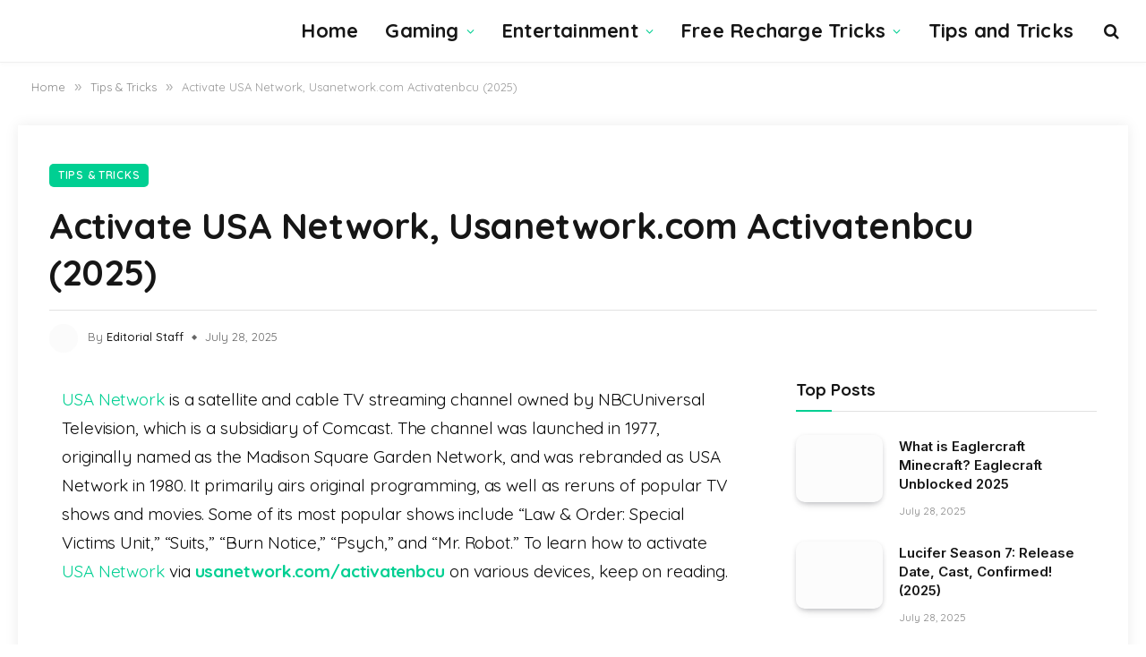

--- FILE ---
content_type: text/html; charset=UTF-8
request_url: https://www.cashlootera.com/usanetwork-com-activatenbcu/
body_size: 31572
content:
<!DOCTYPE html><html lang="en-US" prefix="og: https://ogp.me/ns#" class="s-light site-s-light"><head><meta charset="UTF-8" /><meta name="viewport" content="width=device-width, initial-scale=1" /><style>img:is([sizes="auto" i],[sizes^="auto," i]){contain-intrinsic-size:3000px 1500px}</style><title>Activate USA Network, Usanetwork.com Activatenbcu (2025)</title><link rel="preload" as="font" href="https://www.cashlootera.com/wp-content/themes/smart-mag/css/icons/fonts/ts-icons.woff2?v3.2" type="font/woff2" crossorigin="anonymous" /><meta name="description" content="How to Activate USA Network on Smart TV 2024. Activate usanetwork.com/activatenbcu on Android TV, Roku TV &amp; More. Visit usanetwork.com"/><meta name="robots" content="follow, index, max-snippet:-1, max-video-preview:-1, max-image-preview:large"/><link rel="canonical" href="https://www.cashlootera.com/usanetwork-com-activatenbcu/" /><meta property="og:locale" content="en_US" /><meta property="og:type" content="article" /><meta property="og:title" content="Activate USA Network, Usanetwork.com Activatenbcu (2025)" /><meta property="og:description" content="How to Activate USA Network on Smart TV 2024. Activate usanetwork.com/activatenbcu on Android TV, Roku TV &amp; More. Visit usanetwork.com" /><meta property="og:url" content="https://www.cashlootera.com/usanetwork-com-activatenbcu/" /><meta property="og:site_name" content="CASH LOOTERA" /><meta property="article:author" content="https://www.facebook.com/CashLootera/" /><meta property="article:tag" content="How to Activate usanetwork.com on Smart TV" /><meta property="article:tag" content="USA Network" /><meta property="article:tag" content="usanetwork" /><meta property="article:tag" content="usanetwork.com" /><meta property="article:tag" content="usanetwork.com/activate" /><meta property="article:tag" content="usanetwork.com/activatenbcu" /><meta property="article:section" content="Tips &amp; Tricks" /><meta property="og:updated_time" content="2025-07-28T01:42:47+05:30" /><meta property="og:image" content="https://www.cashlootera.com/wp-content/uploads/2023/01/usanetwork-scaled.jpg" /><meta property="og:image:secure_url" content="https://www.cashlootera.com/wp-content/uploads/2023/01/usanetwork-scaled.jpg" /><meta property="og:image:width" content="500" /><meta property="og:image:height" content="279" /><meta property="og:image:alt" content="usanetwork" /><meta property="og:image:type" content="image/jpeg" /><meta property="article:published_time" content="2025-07-28T01:42:46+05:30" /><meta property="article:modified_time" content="2025-07-28T01:42:47+05:30" /><meta name="twitter:card" content="summary_large_image" /><meta name="twitter:title" content="Activate USA Network, Usanetwork.com Activatenbcu (2025)" /><meta name="twitter:description" content="How to Activate USA Network on Smart TV 2024. Activate usanetwork.com/activatenbcu on Android TV, Roku TV &amp; More. Visit usanetwork.com" /><meta name="twitter:creator" content="@CashLootera" /><meta name="twitter:image" content="https://www.cashlootera.com/wp-content/uploads/2023/01/usanetwork-scaled.jpg" /><meta name="twitter:label1" content="Written by" /><meta name="twitter:data1" content="Editorial Staff" /><meta name="twitter:label2" content="Time to read" /><meta name="twitter:data2" content="6 minutes" /> <script data-wpmeteor-nooptimize="true" data-no-optimize="1" data-no-defer>var _wpmeteor={"gdpr":true,"rdelay":0,"preload":true,"elementor-animations":true,"elementor-pp":true,"v":"3.4.16","rest_url":"https:\/\/www.cashlootera.com\/wp-json\/"};(()=>{try{new MutationObserver(function(){}),new Promise(function(){}),Object.assign({},{}),document.fonts.ready.then(function(){})}catch{s="wpmeteordisable=1",i=document.location.href,i.match(/[?&]wpmeteordisable/)||(o="",i.indexOf("?")==-1?i.indexOf("#")==-1?o=i+"?"+s:o=i.replace("#","?"+s+"#"):i.indexOf("#")==-1?o=i+"&"+s:o=i.replace("#","&"+s+"#"),document.location.href=o)}var s,i,o;})();</script><script data-wpmeteor-nooptimize="true" data-no-optimize="1" data-no-defer>(()=>{var v="addEventListener",ue="removeEventListener",p="getAttribute",L="setAttribute",pe="removeAttribute",N="hasAttribute",St="querySelector",F=St+"All",U="appendChild",Q="removeChild",fe="createElement",T="tagName",Ae="getOwnPropertyDescriptor",y="prototype",W="__lookupGetter__",Ee="__lookupSetter__",m="DOMContentLoaded",f="load",B="pageshow",me="error";var d=window,c=document,Te=c.documentElement;var $=console.error;var Ke=!0,X=class{constructor(){this.known=[]}init(){let t,n,s=(r,a)=>{if(Ke&&r&&r.fn&&!r.__wpmeteor){let o=function(i){return i===r?this:(c[v](m,l=>{i.call(c,r,l,"jQueryMock")}),this)};this.known.push([r,r.fn.ready,r.fn.init?.prototype?.ready]),r.fn.ready=o,r.fn.init?.prototype?.ready&&(r.fn.init.prototype.ready=o),r.__wpmeteor=!0}return r};window.jQuery||window.$,Object.defineProperty(window,"jQuery",{get(){return t},set(r){t=s(r,"jQuery")},configurable:!0}),Object.defineProperty(window,"$",{get(){return n},set(r){n=s(r,"$")},configurable:!0})}unmock(){this.known.forEach(([t,n,s])=>{t.fn.ready=n,t.fn.init?.prototype?.ready&&s&&(t.fn.init.prototype.ready=s)}),Ke=!1}};var ge="fpo:first-interaction",he="fpo:replay-captured-events";var Je="fpo:element-loaded",Se="fpo:images-loaded",M="fpo:the-end";var Z="click",V=window,Qe=V.addEventListener.bind(V),Xe=V.removeEventListener.bind(V),Ge="removeAttribute",ve="getAttribute",Gt="setAttribute",Ne=["touchstart","touchmove","touchend","touchcancel","keydown","wheel"],Ze=["mouseover","mouseout",Z],Nt=["touchstart","touchend","touchcancel","mouseover","mouseout",Z],R="data-wpmeteor-";var Ue="dispatchEvent",je=e=>{let t=new MouseEvent(Z,{view:e.view,bubbles:!0,cancelable:!0});return Object.defineProperty(t,"target",{writable:!1,value:e.target}),t},Be=class{static capture(){let t=!1,[,n,s]=`${window.Promise}`.split(/[\s[(){]+/s);if(V["__"+s+n])return;let r=[],a=o=>{if(o.target&&Ue in o.target){if(!o.isTrusted)return;if(o.cancelable&&!Ne.includes(o.type))try{o.preventDefault()}catch{}o.stopImmediatePropagation(),o.type===Z?r.push(je(o)):Nt.includes(o.type)&&r.push(o),o.target[Gt](R+o.type,!0),t||(t=!0,V[Ue](new CustomEvent(ge)))}};V.addEventListener(he,()=>{Ze.forEach(l=>Xe(l,a,{passive:!1,capture:!0})),Ne.forEach(l=>Xe(l,a,{passive:!0,capture:!0}));let o;for(;o=r.shift();){var i=o.target;i[ve](R+"touchstart")&&i[ve](R+"touchend")&&!i[ve](R+Z)?(i[ve](R+"touchmove")||r.push(je(o)),i[Ge](R+"touchstart"),i[Ge](R+"touchend")):i[Ge](R+o.type),i[Ue](o)}}),Ze.forEach(o=>Qe(o,a,{passive:!1,capture:!0})),Ne.forEach(o=>Qe(o,a,{passive:!0,capture:!0}))}};var et=Be;var j=class{constructor(){this.l=[]}emit(t,n=null){this.l[t]&&this.l[t].forEach(s=>s(n))}on(t,n){this.l[t]||=[],this.l[t].push(n)}off(t,n){this.l[t]=(this.l[t]||[]).filter(s=>s!==n)}};var D=new j;var ye=c[fe]("span");ye[L]("id","elementor-device-mode");ye[L]("class","elementor-screen-only");var Ut=!1,tt=()=>(Ut||c.body[U](ye),getComputedStyle(ye,":after").content.replace(/"/g,""));var rt=e=>e[p]("class")||"",nt=(e,t)=>e[L]("class",t),st=()=>{d[v](f,function(){let e=tt(),t=Math.max(Te.clientWidth||0,d.innerWidth||0),n=Math.max(Te.clientHeight||0,d.innerHeight||0),s=["_animation_"+e,"animation_"+e,"_animation","_animation","animation"];Array.from(c[F](".elementor-invisible")).forEach(r=>{let a=r.getBoundingClientRect();if(a.top+d.scrollY<=n&&a.left+d.scrollX<t)try{let i=JSON.parse(r[p]("data-settings"));if(i.trigger_source)return;let l=i._animation_delay||i.animation_delay||0,u,E;for(var o=0;o<s.length;o++)if(i[s[o]]){E=s[o],u=i[E];break}if(u){let q=rt(r),J=u==="none"?q:q+" animated "+u,At=setTimeout(()=>{nt(r,J.replace(/\belementor-invisible\b/,"")),s.forEach(Tt=>delete i[Tt]),r[L]("data-settings",JSON.stringify(i))},l);D.on("fi",()=>{clearTimeout(At),nt(r,rt(r).replace(new RegExp("\b"+u+"\b"),""))})}}catch(i){console.error(i)}})})};var ot="data-in-mega_smartmenus",it=()=>{let e=c[fe]("div");e.innerHTML='<span class="sub-arrow --wp-meteor"><i class="fa" aria-hidden="true"></i></span>';let t=e.firstChild,n=s=>{let r=[];for(;s=s.previousElementSibling;)r.push(s);return r};c[v](m,function(){Array.from(c[F](".pp-advanced-menu ul")).forEach(s=>{if(s[p](ot))return;(s[p]("class")||"").match(/\bmega-menu\b/)&&s[F]("ul").forEach(o=>{o[L](ot,!0)});let r=n(s),a=r.filter(o=>o).filter(o=>o[T]==="A").pop();if(a||(a=r.map(o=>Array.from(o[F]("a"))).filter(o=>o).flat().pop()),a){let o=t.cloneNode(!0);a[U](o),new MutationObserver(l=>{l.forEach(({addedNodes:u})=>{u.forEach(E=>{if(E.nodeType===1&&E[T]==="SPAN")try{a[Q](o)}catch{}})})}).observe(a,{childList:!0})}})})};var w="readystatechange",A="message";var Y="SCRIPT",g="data-wpmeteor-",b=Object.defineProperty,Ve=Object.defineProperties,P="javascript/blocked",Pe=/^\s*(application|text)\/javascript|module\s*$/i,mt="requestAnimationFrame",gt="requestIdleCallback",ie="setTimeout",Ie="__dynamic",I=d.constructor.name+"::",ce=c.constructor.name+"::",ht=function(e,t){t=t||d;for(var n=0;n<this.length;n++)e.call(t,this[n],n,this)};"NodeList"in d&&!NodeList[y].forEach&&(NodeList[y].forEach=ht);"HTMLCollection"in d&&!HTMLCollection[y].forEach&&(HTMLCollection[y].forEach=ht);_wpmeteor["elementor-animations"]&&st(),_wpmeteor["elementor-pp"]&&it();var _e=[],Le=[],ee=[],se=!1,k=[],h={},He=!1,Bt=0,H=c.visibilityState==="visible"?d[mt]:d[ie],vt=d[gt]||H;c[v]("visibilitychange",()=>{H=c.visibilityState==="visible"?d[mt]:d[ie],vt=d[gt]||H});var C=d[ie],De,z=["src","type"],x=Object,te="definePropert";x[te+"y"]=(e,t,n)=>{if(e===d&&["jQuery","onload"].indexOf(t)>=0||(e===c||e===c.body)&&["readyState","write","writeln","on"+w].indexOf(t)>=0)return["on"+w,"on"+f].indexOf(t)&&n.set&&(h["on"+w]=h["on"+w]||[],h["on"+w].push(n.set)),e;if(e instanceof HTMLScriptElement&&z.indexOf(t)>=0){if(!e[t+"__def"]){let s=x[Ae](e,t);b(e,t,{set(r){return e[t+"__set"]?e[t+"__set"].call(e,r):s.set.call(e,r)},get(){return e[t+"__get"]?e[t+"__get"].call(e):s.get.call(e)}}),e[t+"__def"]=!0}return n.get&&(e[t+"__get"]=n.get),n.set&&(e[t+"__set"]=n.set),e}return b(e,t,n)};x[te+"ies"]=(e,t)=>{for(let n in t)x[te+"y"](e,n,t[n]);for(let n of x.getOwnPropertySymbols(t))x[te+"y"](e,n,t[n]);return e};var qe=EventTarget[y][v],yt=EventTarget[y][ue],ae=qe.bind(c),Ct=yt.bind(c),G=qe.bind(d),_t=yt.bind(d),Lt=Document[y].createElement,le=Lt.bind(c),de=c.__proto__[W]("readyState").bind(c),ct="loading";b(c,"readyState",{get(){return ct},set(e){return ct=e}});var at=e=>k.filter(([t,,n],s)=>{if(!(e.indexOf(t.type)<0)){n||(n=t.target);try{let r=n.constructor.name+"::"+t.type;for(let a=0;a<h[r].length;a++)if(h[r][a]){let o=r+"::"+s+"::"+a;if(!xe[o])return!0}}catch{}}}).length,oe,xe={},K=e=>{k.forEach(([t,n,s],r)=>{if(!(e.indexOf(t.type)<0)){s||(s=t.target);try{let a=s.constructor.name+"::"+t.type;if((h[a]||[]).length)for(let o=0;o<h[a].length;o++){let i=h[a][o];if(i){let l=a+"::"+r+"::"+o;if(!xe[l]){xe[l]=!0,c.readyState=n,oe=a;try{Bt++,!i[y]||i[y].constructor===i?i.bind(s)(t):i(t)}catch(u){$(u,i)}oe=null}}}}catch(a){$(a)}}})};ae(m,e=>{k.push([new e.constructor(m,e),de(),c])});ae(w,e=>{k.push([new e.constructor(w,e),de(),c])});G(m,e=>{k.push([new e.constructor(m,e),de(),d])});G(f,e=>{He=!0,k.push([new e.constructor(f,e),de(),d]),O||K([m,w,A,f,B])});G(B,e=>{k.push([new e.constructor(B,e),de(),d]),O||K([m,w,A,f,B])});var wt=e=>{k.push([e,c.readyState,d])},Ot=d[W]("onmessage"),Rt=d[Ee]("onmessage"),Pt=()=>{_t(A,wt),(h[I+"message"]||[]).forEach(e=>{G(A,e)}),b(d,"onmessage",{get:Ot,set:Rt})};G(A,wt);var Dt=new X;Dt.init();var Fe=()=>{!O&&!se&&(O=!0,c.readyState="loading",H($e),H(S)),He||G(f,()=>{Fe()})};G(ge,()=>{Fe()});D.on(Se,()=>{Fe()});_wpmeteor.rdelay>=0&&et.capture();var re=[-1],Ce=e=>{re=re.filter(t=>t!==e.target),re.length||C(D.emit.bind(D,M))};var O=!1,S=()=>{let e=_e.shift();if(e)e[p](g+"src")?e[N]("async")||e[Ie]?(e.isConnected&&(re.push(e),setTimeout(Ce,1e3,{target:e})),Oe(e,Ce),C(S)):Oe(e,C.bind(null,S)):(e.origtype==P&&Oe(e),C(S));else if(Le.length)_e.push(...Le),Le.length=0,C(S);else if(at([m,w,A]))K([m,w,A]),C(S);else if(He)if(at([f,B,A]))K([f,B,A]),C(S);else if(re.length>1)vt(S);else if(ee.length)_e.push(...ee),ee.length=0,C(S);else{if(d.RocketLazyLoadScripts)try{RocketLazyLoadScripts.run()}catch(t){$(t)}c.readyState="complete",Pt(),Dt.unmock(),O=!1,se=!0,d[ie](()=>Ce({target:-1}))}else O=!1},xt=e=>{let t=le(Y),n=e.attributes;for(var s=n.length-1;s>=0;s--)n[s].name.startsWith(g)||t[L](n[s].name,n[s].value);let r=e[p](g+"type");r?t.type=r:t.type="text/javascript",(e.textContent||"").match(/^\s*class RocketLazyLoadScripts/)?t.textContent=e.textContent.replace(/^\s*class\s*RocketLazyLoadScripts/,"window.RocketLazyLoadScripts=class").replace("RocketLazyLoadScripts.run();",""):t.textContent=e.textContent;for(let a of["onload","onerror","onreadystatechange"])e[a]&&(t[a]=e[a]);return t},Oe=(e,t)=>{let n=e[p](g+"src");if(n){let s=qe.bind(e);e.isConnected&&t&&(s(f,t),s(me,t)),e.origtype=e[p](g+"type")||"text/javascript",e.origsrc=n,(!e.isConnected||e[N]("nomodule")||e.type&&!Pe.test(e.type))&&t&&t(new Event(f,{target:e}))}else e.origtype===P?(e.origtype=e[p](g+"type")||"text/javascript",e[pe]("integrity"),e.textContent=e.textContent+`
`):t&&t(new Event(f,{target:e}))},We=(e,t)=>{let n=(h[e]||[]).indexOf(t);if(n>=0)return h[e][n]=void 0,!0},lt=(e,t,...n)=>{if("HTMLDocument::"+m==oe&&e===m&&!t.toString().match(/jQueryMock/)){D.on(M,c[v].bind(c,e,t,...n));return}if(t&&(e===m||e===w)){let s=ce+e;h[s]=h[s]||[],h[s].push(t),se&&K([e]);return}return ae(e,t,...n)},dt=(e,t,...n)=>{if(e===m){let s=ce+e;We(s,t)}return Ct(e,t,...n)};Ve(c,{[v]:{get(){return lt},set(){return lt}},[ue]:{get(){return dt},set(){return dt}}});var ne=c.createDocumentFragment(),$e=()=>{ne.hasChildNodes()&&(c.head[U](ne),ne=c.createDocumentFragment())},ut={},we=e=>{if(e)try{let t=new URL(e,c.location.href),n=t.origin;if(n&&!ut[n]&&c.location.host!==t.host){let s=le("link");s.rel="preconnect",s.href=n,ne[U](s),ut[n]=!0,O&&H($e)}}catch{}},be={},kt=(e,t,n,s)=>{let r=le("link");r.rel=t?"modulepre"+f:"pre"+f,r.as="script",n&&r[L]("crossorigin",n),s&&r[L]("integrity",s);try{e=new URL(e,c.location.href).href}catch{}r.href=e,ne[U](r),be[e]=!0,O&&H($e)},ke=function(...e){let t=le(...e);if(!e||e[0].toUpperCase()!==Y||!O)return t;let n=t[L].bind(t),s=t[p].bind(t),r=t[pe].bind(t),a=t[N].bind(t),o=t[W]("attributes").bind(t);return z.forEach(i=>{let l=t[W](i).bind(t),u=t[Ee](i).bind(t);x[te+"y"](t,i,{set(E){return i==="type"&&E&&!Pe.test(E)?n(i,E):((i==="src"&&E||i==="type"&&E&&t.origsrc)&&n("type",P),E?n(g+i,E):r(g+i))},get(){let E=t[p](g+i);if(i==="src")try{return new URL(E,c.location.href).href}catch{}return E}}),b(t,"orig"+i,{set(E){return u(E)},get(){return l()}})}),t[L]=function(i,l){if(z.includes(i))return i==="type"&&l&&!Pe.test(l)?n(i,l):((i==="src"&&l||i==="type"&&l&&t.origsrc)&&n("type",P),l?n(g+i,l):r(g+i));n(i,l)},t[p]=function(i){let l=z.indexOf(i)>=0?s(g+i):s(i);if(i==="src")try{return new URL(l,c.location.href).href}catch{}return l},t[N]=function(i){return z.indexOf(i)>=0?a(g+i):a(i)},b(t,"attributes",{get(){return[...o()].filter(l=>l.name!=="type").map(l=>({name:l.name.match(new RegExp(g))?l.name.replace(g,""):l.name,value:l.value}))}}),t[Ie]=!0,t};Object.defineProperty(Document[y],"createElement",{set(e){e!==ke&&(De=e)},get(){return De||ke}});var Re=new Set,ze=new MutationObserver(e=>{e.forEach(({removedNodes:t,addedNodes:n,target:s})=>{t.forEach(r=>{r.nodeType===1&&Y===r[T]&&"origtype"in r&&Re.delete(r)}),n.forEach(r=>{if(r.nodeType===1)if(Y===r[T]){if("origtype"in r){if(r.origtype!==P)return}else if(r[p]("type")!==P)return;"origtype"in r||z.forEach(o=>{let i=r[W](o).bind(r),l=r[Ee](o).bind(r);b(r,"orig"+o,{set(u){return l(u)},get(){return i()}})});let a=r[p](g+"src");if(Re.has(r)&&$("Inserted twice",r),r.parentNode){Re.add(r);let o=r[p](g+"type");(a||"").match(/\/gtm.js\?/)||r[N]("async")||r[Ie]?(ee.push(r),we(a)):r[N]("defer")||o==="module"?(Le.push(r),we(a)):(a&&!r[N]("nomodule")&&!be[a]&&kt(a,o==="module",r[N]("crossorigin")&&r[p]("crossorigin"),r[p]("integrity")),_e.push(r))}else r[v](f,o=>o.target.parentNode[Q](o.target)),r[v](me,o=>o.target.parentNode[Q](o.target)),s[U](r)}else r[T]==="LINK"&&r[p]("as")==="script"&&(be[r[p]("href")]=!0)})})}),bt={childList:!0,subtree:!0};ze.observe(c.documentElement,bt);var Mt=HTMLElement[y].attachShadow;HTMLElement[y].attachShadow=function(e){let t=Mt.call(this,e);return e.mode==="open"&&ze.observe(t,bt),t};(()=>{let e=x[Ae](HTMLIFrameElement[y],"src");b(HTMLIFrameElement[y],"src",{get(){return this.dataset.fpoSrc?this.dataset.fpoSrc:e.get.call(this)},set(t){delete this.dataset.fpoSrc,e.set.call(this,t)}})})();D.on(M,()=>{(!De||De===ke)&&(Document[y].createElement=Lt,ze.disconnect()),dispatchEvent(new CustomEvent(he)),dispatchEvent(new CustomEvent(M))});var Me=e=>{let t,n;!c.currentScript||!c.currentScript.parentNode?(t=c.body,n=t.lastChild):(n=c.currentScript,t=n.parentNode);try{let s=le("div");s.innerHTML=e,Array.from(s.childNodes).forEach(r=>{r.nodeName===Y?t.insertBefore(xt(r),n):t.insertBefore(r,n)})}catch(s){$(s)}},pt=e=>Me(e+`
`);Ve(c,{write:{get(){return Me},set(e){return Me=e}},writeln:{get(){return pt},set(e){return pt=e}}});var ft=(e,t,...n)=>{if(I+m==oe&&e===m&&!t.toString().match(/jQueryMock/)){D.on(M,d[v].bind(d,e,t,...n));return}if(I+f==oe&&e===f){D.on(M,d[v].bind(d,e,t,...n));return}if(t&&(e===f||e===B||e===m||e===A&&!se)){let s=e===m?ce+e:I+e;h[s]=h[s]||[],h[s].push(t),se&&K([e]);return}return G(e,t,...n)},Et=(e,t,...n)=>{if(e===f||e===m||e===B){let s=e===m?ce+e:I+e;We(s,t)}return _t(e,t,...n)};Ve(d,{[v]:{get(){return ft},set(){return ft}},[ue]:{get(){return Et},set(){return Et}}});var Ye=e=>{let t;return{get(){return t},set(n){return t&&We(e,n),h[e]=h[e]||[],h[e].push(n),t=n}}};G(Je,e=>{let{target:t,event:n}=e.detail,s=t===d?c.body:t,r=s[p](g+"on"+n.type);s[pe](g+"on"+n.type);try{let a=new Function("event",r);t===d?d[v](f,a.bind(t,n)):a.call(t,n)}catch(a){console.err(a)}});{let e=Ye(I+f);b(d,"onload",e),ae(m,()=>{b(c.body,"onload",e)})}b(c,"onreadystatechange",Ye(ce+w));b(d,"onmessage",Ye(I+A));(()=>{let e=d.innerHeight,t=d.innerWidth,n=r=>{let o={"4g":1250,"3g":2500,"2g":2500}[(navigator.connection||{}).effectiveType]||0,i=r.getBoundingClientRect(),l={top:-1*e-o,left:-1*t-o,bottom:e+o,right:t+o};return!(i.left>=l.right||i.right<=l.left||i.top>=l.bottom||i.bottom<=l.top)},s=(r=!0)=>{let a=1,o=-1,i={},l=()=>{o++,--a||d[ie](D.emit.bind(D,Se),_wpmeteor.rdelay)};Array.from(c.getElementsByTagName("*")).forEach(u=>{let E,q,J;if(u[T]==="IMG"){let _=u.currentSrc||u.src;_&&!i[_]&&!_.match(/^data:/i)&&((u.loading||"").toLowerCase()!=="lazy"||n(u))&&(E=_)}else if(u[T]===Y)we(u[p](g+"src"));else if(u[T]==="LINK"&&u[p]("as")==="script"&&["pre"+f,"modulepre"+f].indexOf(u[p]("rel"))>=0)be[u[p]("href")]=!0;else if((q=d.getComputedStyle(u))&&(J=(q.backgroundImage||"").match(/^url\s*\((.*?)\)/i))&&(J||[]).length){let _=J[0].slice(4,-1).replace(/"/g,"");!i[_]&&!_.match(/^data:/i)&&(E=_)}if(E){i[E]=!0;let _=new Image;r&&(a++,_[v](f,l),_[v](me,l)),_.src=E}}),c.fonts.ready.then(()=>{l()})};_wpmeteor.rdelay===0?ae(m,s):G(f,s)})();})();</script><script type="application/ld+json" class="rank-math-schema-pro">{"@context":"https://schema.org","@graph":[{"@type":["Organization"],"@id":"https://www.cashlootera.com/#organization","name":"CASH LOOTERA","url":"https://cashlootera.com"},{"@type":"WebSite","@id":"https://www.cashlootera.com/#website","url":"https://www.cashlootera.com","name":"CASH LOOTERA","publisher":{"@id":"https://www.cashlootera.com/#organization"},"inLanguage":"en-US"},{"@type":"ImageObject","@id":"https://www.cashlootera.com/wp-content/uploads/2023/01/usanetwork-scaled.jpg","url":"https://www.cashlootera.com/wp-content/uploads/2023/01/usanetwork-scaled.jpg","width":"500","height":"279","caption":"usanetwork","inLanguage":"en-US"},{"@type":"WebPage","@id":"https://www.cashlootera.com/usanetwork-com-activatenbcu/#webpage","url":"https://www.cashlootera.com/usanetwork-com-activatenbcu/","name":"Activate USA Network, Usanetwork.com Activatenbcu (2025)","datePublished":"2025-07-28T01:42:46+05:30","dateModified":"2025-07-28T01:42:47+05:30","isPartOf":{"@id":"https://www.cashlootera.com/#website"},"primaryImageOfPage":{"@id":"https://www.cashlootera.com/wp-content/uploads/2023/01/usanetwork-scaled.jpg"},"inLanguage":"en-US"},{"@type":"Person","@id":"https://www.cashlootera.com/usanetwork-com-activatenbcu/#author","name":"Editorial Staff","image":{"@type":"ImageObject","@id":"https://secure.gravatar.com/avatar/dfb98e9cd1c422dc06e8402429cc4292116fb3e267f82e07d618751b70126da9?s=96&amp;d=mm&amp;r=g","url":"https://secure.gravatar.com/avatar/dfb98e9cd1c422dc06e8402429cc4292116fb3e267f82e07d618751b70126da9?s=96&amp;d=mm&amp;r=g","caption":"Editorial Staff","inLanguage":"en-US"},"sameAs":["https://cashlootera.com/","https://www.facebook.com/CashLootera/","https://twitter.com/CashLootera"],"worksFor":{"@id":"https://www.cashlootera.com/#organization"}},{"image":{"@id":"https://www.cashlootera.com/wp-content/uploads/2023/01/usanetwork-scaled.jpg"},"headline":"Activate USA Network, Usanetwork.com Activatenbcu (2025)","description":"How to Activate USA Network on Smart TV 2024. Activate usanetwork.com/activatenbcu on Android TV, Roku TV &amp; More. Visit usanetwork.com","keywords":"usanetwork,usanetwork.com,usanetwork.com/activatenbcu,activate usa network","@type":"Article","author":{"@id":"https://www.cashlootera.com/usanetwork-com-activatenbcu/#author","name":"Editorial Staff"},"datePublished":"2025-07-28T01:42:46+05:30","dateModified":"2025-07-28T01:42:47+05:30","copyrightYear":"2025","name":"Activate USA Network, Usanetwork.com Activatenbcu (2025)","articleSection":"Entertainment, Tips &amp; Tricks","subjectOf":[{"@type":"FAQPage","mainEntity":[{"@type":"Question","url":"https://www.cashlootera.com/usanetwork-com-activatenbcu/#faq-question-1673618386443","name":"What shows are currently airing on USA Network?","acceptedAnswer":{"@type":"Answer","text":"USA Network currently airs a mix of original programming and reruns of popular shows. Some of its current and recent original shows include \"Law &amp; Order: Special Victims Unit,\" \"Suits,\" \"Burn Notice,\" \"Psych,\" and \"Mr. Robot.\""}},{"@type":"Question","url":"https://www.cashlootera.com/usanetwork-com-activatenbcu/#faq-question-1673618394008","name":"Is the USA Network available on streaming services like Netflix or Hulu?","acceptedAnswer":{"@type":"Answer","text":"The USA Network content is not available on streaming services like Netflix or Hulu, but it is available through TV Everywhere, which allows cable and satellite subscribers to access the network's content online."}},{"@type":"Question","url":"https://www.cashlootera.com/usanetwork-com-activatenbcu/#faq-question-1673618407712","name":"Can I watch USA Network live online?","acceptedAnswer":{"@type":"Answer","text":"Yes, viewers can watch USA Network live online if they have a cable or satellite provider that offers the channel, and have activated their account on the USA Network website. Some providers also offer a streaming service that allows subscribers to access live TV channels online."}}]}],"@id":"https://www.cashlootera.com/usanetwork-com-activatenbcu/#schema-44255","isPartOf":{"@id":"https://www.cashlootera.com/usanetwork-com-activatenbcu/#webpage"},"publisher":{"@id":"https://www.cashlootera.com/#organization"},"inLanguage":"en-US","mainEntityOfPage":{"@id":"https://www.cashlootera.com/usanetwork-com-activatenbcu/#webpage"}}]}</script> <link rel='dns-prefetch' href='//fonts.googleapis.com' /><link rel="alternate" type="application/rss+xml" title="CASH LOOTERA &raquo; Feed" href="https://www.cashlootera.com/feed/" /><link rel="alternate" type="application/rss+xml" title="CASH LOOTERA &raquo; Comments Feed" href="https://www.cashlootera.com/comments/feed/" /><link rel="preload" as="script" href="https://www.cashlootera.com/wp-content/themes/smart-mag/js/lazyload.js?ver=10.3.2" /><link rel='stylesheet' id='wp-block-library-css' href='https://www.cashlootera.com/wp-includes/css/dist/block-library/style.min.css' type='text/css' media='all' /><style id='classic-theme-styles-inline-css' type='text/css'>/*! This file is auto-generated */
.wp-block-button__link{color:#fff;background-color:#32373c;border-radius:9999px;box-shadow:none;text-decoration:none;padding:calc(.667em + 2px) calc(1.333em + 2px);font-size:1.125em}.wp-block-file__button{background:#32373c;color:#fff;text-decoration:none}</style><style id='global-styles-inline-css' type='text/css'>:root{--wp--preset--aspect-ratio--square:1;--wp--preset--aspect-ratio--4-3:4/3;--wp--preset--aspect-ratio--3-4:3/4;--wp--preset--aspect-ratio--3-2:3/2;--wp--preset--aspect-ratio--2-3:2/3;--wp--preset--aspect-ratio--16-9:16/9;--wp--preset--aspect-ratio--9-16:9/16;--wp--preset--color--black:#000;--wp--preset--color--cyan-bluish-gray:#abb8c3;--wp--preset--color--white:#fff;--wp--preset--color--pale-pink:#f78da7;--wp--preset--color--vivid-red:#cf2e2e;--wp--preset--color--luminous-vivid-orange:#ff6900;--wp--preset--color--luminous-vivid-amber:#fcb900;--wp--preset--color--light-green-cyan:#7bdcb5;--wp--preset--color--vivid-green-cyan:#00d084;--wp--preset--color--pale-cyan-blue:#8ed1fc;--wp--preset--color--vivid-cyan-blue:#0693e3;--wp--preset--color--vivid-purple:#9b51e0;--wp--preset--gradient--vivid-cyan-blue-to-vivid-purple:linear-gradient(135deg,rgba(6,147,227,1) 0%,#9b51e0 100%);--wp--preset--gradient--light-green-cyan-to-vivid-green-cyan:linear-gradient(135deg,#7adcb4 0%,#00d082 100%);--wp--preset--gradient--luminous-vivid-amber-to-luminous-vivid-orange:linear-gradient(135deg,rgba(252,185,0,1) 0%,rgba(255,105,0,1) 100%);--wp--preset--gradient--luminous-vivid-orange-to-vivid-red:linear-gradient(135deg,rgba(255,105,0,1) 0%,#cf2e2e 100%);--wp--preset--gradient--very-light-gray-to-cyan-bluish-gray:linear-gradient(135deg,#eee 0%,#a9b8c3 100%);--wp--preset--gradient--cool-to-warm-spectrum:linear-gradient(135deg,#4aeadc 0%,#9778d1 20%,#cf2aba 40%,#ee2c82 60%,#fb6962 80%,#fef84c 100%);--wp--preset--gradient--blush-light-purple:linear-gradient(135deg,#ffceec 0%,#9896f0 100%);--wp--preset--gradient--blush-bordeaux:linear-gradient(135deg,#fecda5 0%,#fe2d2d 50%,#6b003e 100%);--wp--preset--gradient--luminous-dusk:linear-gradient(135deg,#ffcb70 0%,#c751c0 50%,#4158d0 100%);--wp--preset--gradient--pale-ocean:linear-gradient(135deg,#fff5cb 0%,#b6e3d4 50%,#33a7b5 100%);--wp--preset--gradient--electric-grass:linear-gradient(135deg,#caf880 0%,#71ce7e 100%);--wp--preset--gradient--midnight:linear-gradient(135deg,#020381 0%,#2874fc 100%);--wp--preset--font-size--small:13px;--wp--preset--font-size--medium:20px;--wp--preset--font-size--large:36px;--wp--preset--font-size--x-large:42px;--wp--preset--spacing--20:.44rem;--wp--preset--spacing--30:.67rem;--wp--preset--spacing--40:1rem;--wp--preset--spacing--50:1.5rem;--wp--preset--spacing--60:2.25rem;--wp--preset--spacing--70:3.38rem;--wp--preset--spacing--80:5.06rem;--wp--preset--shadow--natural:6px 6px 9px rgba(0,0,0,.2);--wp--preset--shadow--deep:12px 12px 50px rgba(0,0,0,.4);--wp--preset--shadow--sharp:6px 6px 0px rgba(0,0,0,.2);--wp--preset--shadow--outlined:6px 6px 0px -3px rgba(255,255,255,1),6px 6px rgba(0,0,0,1);--wp--preset--shadow--crisp:6px 6px 0px rgba(0,0,0,1)}:where(.is-layout-flex){gap:.5em}:where(.is-layout-grid){gap:.5em}body .is-layout-flex{display:flex}.is-layout-flex{flex-wrap:wrap;align-items:center}.is-layout-flex>:is(*,div){margin:0}body .is-layout-grid{display:grid}.is-layout-grid>:is(*,div){margin:0}:where(.wp-block-columns.is-layout-flex){gap:2em}:where(.wp-block-columns.is-layout-grid){gap:2em}:where(.wp-block-post-template.is-layout-flex){gap:1.25em}:where(.wp-block-post-template.is-layout-grid){gap:1.25em}.has-black-color{color:var(--wp--preset--color--black) !important}.has-cyan-bluish-gray-color{color:var(--wp--preset--color--cyan-bluish-gray) !important}.has-white-color{color:var(--wp--preset--color--white) !important}.has-pale-pink-color{color:var(--wp--preset--color--pale-pink) !important}.has-vivid-red-color{color:var(--wp--preset--color--vivid-red) !important}.has-luminous-vivid-orange-color{color:var(--wp--preset--color--luminous-vivid-orange) !important}.has-luminous-vivid-amber-color{color:var(--wp--preset--color--luminous-vivid-amber) !important}.has-light-green-cyan-color{color:var(--wp--preset--color--light-green-cyan) !important}.has-vivid-green-cyan-color{color:var(--wp--preset--color--vivid-green-cyan) !important}.has-pale-cyan-blue-color{color:var(--wp--preset--color--pale-cyan-blue) !important}.has-vivid-cyan-blue-color{color:var(--wp--preset--color--vivid-cyan-blue) !important}.has-vivid-purple-color{color:var(--wp--preset--color--vivid-purple) !important}.has-black-background-color{background-color:var(--wp--preset--color--black) !important}.has-cyan-bluish-gray-background-color{background-color:var(--wp--preset--color--cyan-bluish-gray) !important}.has-white-background-color{background-color:var(--wp--preset--color--white) !important}.has-pale-pink-background-color{background-color:var(--wp--preset--color--pale-pink) !important}.has-vivid-red-background-color{background-color:var(--wp--preset--color--vivid-red) !important}.has-luminous-vivid-orange-background-color{background-color:var(--wp--preset--color--luminous-vivid-orange) !important}.has-luminous-vivid-amber-background-color{background-color:var(--wp--preset--color--luminous-vivid-amber) !important}.has-light-green-cyan-background-color{background-color:var(--wp--preset--color--light-green-cyan) !important}.has-vivid-green-cyan-background-color{background-color:var(--wp--preset--color--vivid-green-cyan) !important}.has-pale-cyan-blue-background-color{background-color:var(--wp--preset--color--pale-cyan-blue) !important}.has-vivid-cyan-blue-background-color{background-color:var(--wp--preset--color--vivid-cyan-blue) !important}.has-vivid-purple-background-color{background-color:var(--wp--preset--color--vivid-purple) !important}.has-black-border-color{border-color:var(--wp--preset--color--black) !important}.has-cyan-bluish-gray-border-color{border-color:var(--wp--preset--color--cyan-bluish-gray) !important}.has-white-border-color{border-color:var(--wp--preset--color--white) !important}.has-pale-pink-border-color{border-color:var(--wp--preset--color--pale-pink) !important}.has-vivid-red-border-color{border-color:var(--wp--preset--color--vivid-red) !important}.has-luminous-vivid-orange-border-color{border-color:var(--wp--preset--color--luminous-vivid-orange) !important}.has-luminous-vivid-amber-border-color{border-color:var(--wp--preset--color--luminous-vivid-amber) !important}.has-light-green-cyan-border-color{border-color:var(--wp--preset--color--light-green-cyan) !important}.has-vivid-green-cyan-border-color{border-color:var(--wp--preset--color--vivid-green-cyan) !important}.has-pale-cyan-blue-border-color{border-color:var(--wp--preset--color--pale-cyan-blue) !important}.has-vivid-cyan-blue-border-color{border-color:var(--wp--preset--color--vivid-cyan-blue) !important}.has-vivid-purple-border-color{border-color:var(--wp--preset--color--vivid-purple) !important}.has-vivid-cyan-blue-to-vivid-purple-gradient-background{background:var(--wp--preset--gradient--vivid-cyan-blue-to-vivid-purple) !important}.has-light-green-cyan-to-vivid-green-cyan-gradient-background{background:var(--wp--preset--gradient--light-green-cyan-to-vivid-green-cyan) !important}.has-luminous-vivid-amber-to-luminous-vivid-orange-gradient-background{background:var(--wp--preset--gradient--luminous-vivid-amber-to-luminous-vivid-orange) !important}.has-luminous-vivid-orange-to-vivid-red-gradient-background{background:var(--wp--preset--gradient--luminous-vivid-orange-to-vivid-red) !important}.has-very-light-gray-to-cyan-bluish-gray-gradient-background{background:var(--wp--preset--gradient--very-light-gray-to-cyan-bluish-gray) !important}.has-cool-to-warm-spectrum-gradient-background{background:var(--wp--preset--gradient--cool-to-warm-spectrum) !important}.has-blush-light-purple-gradient-background{background:var(--wp--preset--gradient--blush-light-purple) !important}.has-blush-bordeaux-gradient-background{background:var(--wp--preset--gradient--blush-bordeaux) !important}.has-luminous-dusk-gradient-background{background:var(--wp--preset--gradient--luminous-dusk) !important}.has-pale-ocean-gradient-background{background:var(--wp--preset--gradient--pale-ocean) !important}.has-electric-grass-gradient-background{background:var(--wp--preset--gradient--electric-grass) !important}.has-midnight-gradient-background{background:var(--wp--preset--gradient--midnight) !important}.has-small-font-size{font-size:var(--wp--preset--font-size--small) !important}.has-medium-font-size{font-size:var(--wp--preset--font-size--medium) !important}.has-large-font-size{font-size:var(--wp--preset--font-size--large) !important}.has-x-large-font-size{font-size:var(--wp--preset--font-size--x-large) !important}:where(.wp-block-post-template.is-layout-flex){gap:1.25em}:where(.wp-block-post-template.is-layout-grid){gap:1.25em}:where(.wp-block-columns.is-layout-flex){gap:2em}:where(.wp-block-columns.is-layout-grid){gap:2em}:root :where(.wp-block-pullquote){font-size:1.5em;line-height:1.6}</style><link rel='stylesheet' id='ez-toc-css' href='https://www.cashlootera.com/wp-content/plugins/easy-table-of-contents/assets/css/screen.min.css' type='text/css' media='all' /><style id='ez-toc-inline-css' type='text/css'>div#ez-toc-container .ez-toc-title{font-size:120%}div#ez-toc-container .ez-toc-title{font-weight:500}div#ez-toc-container ul li,div#ez-toc-container ul li a{font-size:95%}div#ez-toc-container ul li,div#ez-toc-container ul li a{font-weight:500}div#ez-toc-container nav ul ul li{font-size:90%}.ez-toc-container-direction{direction:ltr}.ez-toc-counter ul{counter-reset:item}.ez-toc-counter nav ul li a:before{content:counters(item,'.',decimal) '. ';display:inline-block;counter-increment:item;flex-grow:0;flex-shrink:0;margin-right:.2em;float:left}.ez-toc-widget-direction{direction:ltr}.ez-toc-widget-container ul{counter-reset:item}.ez-toc-widget-container nav ul li a:before{content:counters(item,'.',decimal) '. ';display:inline-block;counter-increment:item;flex-grow:0;flex-shrink:0;margin-right:.2em;float:left}</style><link rel='stylesheet' id='tablepress-default-css' href='https://www.cashlootera.com/wp-content/cache/autoptimize/css/autoptimize_single_b1ac309167eaeb0c2e01367f9aada2a1.css' type='text/css' media='all' /><link rel='stylesheet' id='smartmag-core-css' href='https://www.cashlootera.com/wp-content/cache/autoptimize/css/autoptimize_single_525770aca21e9624a01215869bb7e7ed.css' type='text/css' media='all' /><style id='smartmag-core-inline-css' type='text/css'>:root{--c-main:#00cf92;--c-main-rgb:0,207,146;--text-font:"Quicksand",system-ui,-apple-system,"Segoe UI",Arial,sans-serif;--body-font:"Quicksand",system-ui,-apple-system,"Segoe UI",Arial,sans-serif;--ui-font:"Quicksand",system-ui,-apple-system,"Segoe UI",Arial,sans-serif;--title-font:"Quicksand",system-ui,-apple-system,"Segoe UI",Arial,sans-serif;--h-font:"Quicksand",system-ui,-apple-system,"Segoe UI",Arial,sans-serif;--title-font:var(--ui-font);--h-font:var(--ui-font);--text-h-font:var(--h-font);--title-font:"Inter",system-ui,-apple-system,"Segoe UI",Arial,sans-serif;--title-size-xs:15px;--title-size-m:19px;--main-width:1240px;--p-title-space:11px;--c-excerpts:#474747;--excerpt-size:14px}.s-dark body{background-color:#101016}.post-title:not(._){line-height:1.4}:root{--wrap-padding:35px}:root{--sidebar-width:336px}.ts-row,.has-el-gap{--sidebar-c-width:calc(var(--sidebar-width) + var(--grid-gutter-h) + var(--sidebar-c-pad))}.smart-head-main{--c-shadow:rgba(0,0,0,.02)}.smart-head-main .smart-head-top{--head-h:42px}.smart-head-main .smart-head-mid{--head-h:70px;border-bottom-width:1px;border-bottom-color:#efefef}.s-dark .smart-head-main .smart-head-mid,.smart-head-main .s-dark.smart-head-mid{border-bottom-color:#3f3f3f}.navigation-main .menu>li>a{font-size:22px;font-weight:800;letter-spacing:.01em}.navigation-main{--nav-items-space:15px}.s-light .navigation{--c-nav-blip:var(--c-main)}.navigation-small{margin-left:calc(-1 * var(--nav-items-space))}.s-dark .navigation-small{--c-nav-hov:rgba(255,255,255,.76)}.s-dark .smart-head-main .spc-social,.smart-head-main .s-dark .spc-social{--c-spc-social:#fff;--c-spc-social-hov:rgba(255,255,255,.92)}.smart-head-main .spc-social{--spc-social-fs:13px;--spc-social-size:26px;--spc-social-space:5px}.s-dark .smart-head-main .search-icon:hover,.smart-head-main .s-dark .search-icon:hover{color:#bcbcbc}.smart-head-main{--search-icon-size:18px}.s-dark .smart-head-main .offcanvas-toggle:hover,.smart-head-main .s-dark .offcanvas-toggle:hover{--c-hamburger:#bcbcbc}.smart-head .ts-button1{font-size:12px;border-radius:6px;height:34px;line-height:34px;padding-left:14px;padding-right:14px}.post-meta .text-in,.post-meta .post-cat>a{font-size:11px}.post-meta .post-cat>a{font-weight:600}.post-meta{--p-meta-sep:"\25c6";--p-meta-sep-pad:7px}.post-meta .meta-item:before{transform:scale(.65)}.l-post{--media-radius:10px}.cat-labels .category{font-weight:600;letter-spacing:.06em;border-radius:5px;padding-top:2px;padding-bottom:2px;padding-left:10px;padding-right:10px}.block-head-c .heading{font-size:19px;text-transform:initial}.block-head-e3 .heading{font-size:22px}.load-button{padding-top:13px;padding-bottom:13px;padding-left:13px;padding-right:13px;border-radius:20px}.loop-grid-base .media{margin-bottom:20px}.loop-grid .l-post{border-radius:10px;overflow:hidden}.has-nums .l-post{--num-font:"Outfit",system-ui,-apple-system,"Segoe UI",Arial,sans-serif}.has-nums-a .l-post .post-title:before,.has-nums-b .l-post .content:before{font-weight:500}.has-nums-c .l-post .post-title:before,.has-nums-c .l-post .content:before{font-size:18px}.loop-list-card .l-post{border-radius:10px;overflow:hidden}.loop-small .ratio-is-custom{padding-bottom:calc(100% / 1.3)}.loop-small .media{width:30%;max-width:50%}.loop-small .media:not(i){max-width:97px}.single-featured .featured,.the-post-header .featured{border-radius:10px;--media-radius:10px;overflow:hidden}.post-meta-single .meta-item,.post-meta-single .text-in{font-size:13px}.the-post-header .post-meta .post-title{font-family:var(--body-font);font-weight:800;line-height:1.3;letter-spacing:-.01em}.entry-content{font-size:19px;letter-spacing:-.005em}.site-s-light .entry-content{color:#0a0a0a}:where(.entry-content) a{text-decoration:underline;text-underline-offset:4px;text-decoration-thickness:2px}.review-box .overall{border-radius:8px}.review-box .rating-bar,.review-box .bar{height:18px;border-radius:8px}.review-box .label{font-size:15px}.s-head-large .sub-title{font-size:19px}.s-post-large .post-content-wrap{display:grid;grid-template-columns:minmax(0, 1fr)}.s-post-large .entry-content{max-width:min(100%, calc(750px + var(--p-spacious-pad)*2));justify-self:center}.category .feat-grid{--grid-gap:10px}.spc-newsletter{--box-roundness:10px}@media (min-width:1200px){.breadcrumbs{font-size:13px}.nav-hov-b .menu>li>a:before{width:calc(100% - (var(--nav-items-space, 15px)*2));left:var(--nav-items-space)}.post-content h2{font-size:27px}.post-content h3{font-size:23px}}@media (min-width:941px) and (max-width:1200px){:root{--sidebar-width:300px}.ts-row,.has-el-gap{--sidebar-c-width:calc(var(--sidebar-width) + var(--grid-gutter-h) + var(--sidebar-c-pad))}.navigation-main .menu>li>a{font-size:calc(10px + (22px - 10px) * .7)}}@media (min-width:768px) and (max-width:940px){.ts-contain,.main{padding-left:35px;padding-right:35px}.layout-boxed-inner{--wrap-padding:35px}:root{--wrap-padding:35px}}@media (max-width:767px){.ts-contain,.main{padding-left:25px;padding-right:25px}.layout-boxed-inner{--wrap-padding:25px}:root{--wrap-padding:25px}.block-head-e3 .heading{font-size:18px}}@media (min-width:940px) and (max-width:1300px){:root{--wrap-padding:min(35px, 5vw)}}</style><link rel='stylesheet' id='smartmag-magnific-popup-css' href='https://www.cashlootera.com/wp-content/cache/autoptimize/css/autoptimize_single_1c440c7e2aa41b06528df82365bee9e5.css' type='text/css' media='all' /><link rel='stylesheet' id='smartmag-icons-css' href='https://www.cashlootera.com/wp-content/cache/autoptimize/css/autoptimize_single_db98e0f44b703d1f3350d6dbb063f649.css' type='text/css' media='all' /><link rel='stylesheet' id='smartmag-gfonts-custom-css' href='https://fonts.googleapis.com/css?family=Quicksand%3A400%2C500%2C600%2C700%2C800%7CInter%3A400%2C500%2C600%2C700%7COutfit%3A400%2C500%2C600%2C700&#038;display=swap' type='text/css' media='all' /> <script data-no-optimize="1" data-no-defer type="javascript/blocked" data-wpmeteor-type="text/javascript"  id="smartmag-lazy-inline-js-after">var BunyadLazy={};BunyadLazy.load=function(){function a(e,n){var t={};e.dataset.bgset&&e.dataset.sizes?(t.sizes=e.dataset.sizes,t.srcset=e.dataset.bgset):t.src=e.dataset.bgsrc,function(t){var a=t.dataset.ratio;if(0<a){const e=t.parentElement;if(e.classList.contains("media-ratio")){const n=e.style;n.getPropertyValue("--a-ratio")||(n.paddingBottom=100/a+"%")}}}(e);var a,o=document.createElement("img");for(a in o.onload=function(){var t="url('"+(o.currentSrc||o.src)+"')",a=e.style;a.backgroundImage!==t&&requestAnimationFrame(()=>{a.backgroundImage=t,n&&n()}),o.onload=null,o.onerror=null,o=null},o.onerror=o.onload,t)o.setAttribute(a,t[a]);o&&o.complete&&0<o.naturalWidth&&o.onload&&o.onload()}function e(t){t.dataset.loaded||a(t,()=>{document.dispatchEvent(new Event("lazyloaded")),t.dataset.loaded=1})}function n(t){"complete"===document.readyState?t():window.addEventListener("load",t)}return{initEarly:function(){var t,a=()=>{document.querySelectorAll(".img.bg-cover:not(.lazyload)").forEach(e)};"complete"!==document.readyState?(t=setInterval(a,150),n(()=>{a(),clearInterval(t)})):a()},callOnLoad:n,initBgImages:function(t){t&&n(()=>{document.querySelectorAll(".img.bg-cover").forEach(e)})},bgLoad:a}}(),BunyadLazy.load.initEarly();</script> <script data-no-optimize="1" data-no-defer type="javascript/blocked" data-wpmeteor-type="text/javascript"  data-wpmeteor-src="https://www.cashlootera.com/wp-includes/js/jquery/jquery.min.js" id="jquery-core-js"></script> <script data-no-optimize="1" data-no-defer type="javascript/blocked" data-wpmeteor-type="text/javascript"  data-wpmeteor-src="https://www.cashlootera.com/wp-includes/js/jquery/jquery-migrate.min.js" id="jquery-migrate-js"></script> <link rel="https://api.w.org/" href="https://www.cashlootera.com/wp-json/" /><link rel="alternate" title="JSON" type="application/json" href="https://www.cashlootera.com/wp-json/wp/v2/posts/13943" /><link rel="EditURI" type="application/rsd+xml" title="RSD" href="https://www.cashlootera.com/xmlrpc.php?rsd" /><meta name="generator" content="WordPress 6.8.3" /><link rel='shortlink' href='https://www.cashlootera.com/?p=13943' /><link rel="alternate" title="oEmbed (JSON)" type="application/json+oembed" href="https://www.cashlootera.com/wp-json/oembed/1.0/embed?url=https%3A%2F%2Fwww.cashlootera.com%2Fusanetwork-com-activatenbcu%2F" /><link rel="alternate" title="oEmbed (XML)" type="text/xml+oembed" href="https://www.cashlootera.com/wp-json/oembed/1.0/embed?url=https%3A%2F%2Fwww.cashlootera.com%2Fusanetwork-com-activatenbcu%2F&#038;format=xml" /><meta name='dmca-site-verification' content='MnZqcVIzdklYMTRSaXFMRzNhNFJWc2xOdzF2R1RWZkdTVDdvbWY0SGNzOD01' /><meta name="google-site-verification" content="APuW0iH6dlBe57wqjkBumVNIffqCEk1K_hOtqWHEZOo" /><meta name="msvalidate.01" content="4238775DA042CB7F200A06E50528780F" /><meta name="yandex-verification" content="3c3bf1496841676d" />  <script data-no-optimize="1" data-no-defer type="javascript/blocked" data-wpmeteor-type="text/javascript" >var BunyadSchemeKey='bunyad-scheme';(()=>{const d=document.documentElement;const c=d.classList;var scheme=localStorage.getItem(BunyadSchemeKey);if(scheme){d.dataset.origClass=c;scheme==='dark'?c.remove('s-light','site-s-light'):c.remove('s-dark','site-s-dark');c.add('site-s-'+scheme,'s-'+scheme);}})();</script> <meta name="generator" content="Elementor 3.33.4; features: additional_custom_breakpoints; settings: css_print_method-external, google_font-enabled, font_display-swap"><style>.e-con.e-parent:nth-of-type(n+4):not(.e-lazyloaded):not(.e-no-lazyload),.e-con.e-parent:nth-of-type(n+4):not(.e-lazyloaded):not(.e-no-lazyload) *{background-image:none !important}@media screen and (max-height:1024px){.e-con.e-parent:nth-of-type(n+3):not(.e-lazyloaded):not(.e-no-lazyload),.e-con.e-parent:nth-of-type(n+3):not(.e-lazyloaded):not(.e-no-lazyload) *{background-image:none !important}}@media screen and (max-height:640px){.e-con.e-parent:nth-of-type(n+2):not(.e-lazyloaded):not(.e-no-lazyload),.e-con.e-parent:nth-of-type(n+2):not(.e-lazyloaded):not(.e-no-lazyload) *{background-image:none !important}}</style> <script data-no-optimize="1" data-no-defer type="javascript/blocked" data-wpmeteor-type="text/javascript"  id="google_gtagjs" data-wpmeteor-src="https://www.googletagmanager.com/gtag/js?id=G-1JREF979P7" async="async"></script> <script data-no-optimize="1" data-no-defer type="javascript/blocked" data-wpmeteor-type="text/javascript"  id="google_gtagjs-inline">window.dataLayer=window.dataLayer||[];function gtag(){dataLayer.push(arguments);}gtag('js',new Date());gtag('config','G-1JREF979P7',{});</script> <link rel="icon" href="https://www.cashlootera.com/wp-content/uploads/2020/11/cropped-cashlootera-2020-logo-scaled-1-32x32.jpg" sizes="32x32" /><link rel="icon" href="https://www.cashlootera.com/wp-content/uploads/2020/11/cropped-cashlootera-2020-logo-scaled-1-192x192.jpg" sizes="192x192" /><link rel="apple-touch-icon" href="https://www.cashlootera.com/wp-content/uploads/2020/11/cropped-cashlootera-2020-logo-scaled-1-180x180.jpg" /><meta name="msapplication-TileImage" content="https://www.cashlootera.com/wp-content/uploads/2020/11/cropped-cashlootera-2020-logo-scaled-1-270x270.jpg" /></head><body class="wp-singular post-template-default single single-post postid-13943 single-format-standard wp-theme-smart-mag right-sidebar post-layout-large-b post-cat-537 has-lb has-lb-sm ts-img-hov-fade layout-boxed-inner elementor-default elementor-kit-22846"><div class="main-wrap"><div class="off-canvas-backdrop"></div><div class="mobile-menu-container off-canvas s-dark hide-menu-lg" id="off-canvas"><div class="off-canvas-head"> <a href="#" class="close"> <span class="visuallyhidden">Close Menu</span> <i class="tsi tsi-times"></i> </a><div class="ts-logo"></div></div><div class="off-canvas-content"><ul id="menu-primary" class="mobile-menu"><li id="menu-item-10897" class="menu-item menu-item-type-custom menu-item-object-custom menu-item-home menu-item-10897"><a href="https://www.cashlootera.com/">Home</a></li><li id="menu-item-16447" class="menu-item menu-item-type-taxonomy menu-item-object-category menu-item-has-children menu-item-16447"><a href="https://www.cashlootera.com/gaming/">Gaming</a><ul class="sub-menu"><li id="menu-item-10898" class="menu-item menu-item-type-custom menu-item-object-custom menu-item-has-children menu-item-10898"><a href="https://www.cashlootera.com/gaming/redeem-codes/">Redeem Codes</a><ul class="sub-menu"><li id="menu-item-11760" class="menu-item menu-item-type-custom menu-item-object-custom menu-item-11760"><a href="https://www.cashlootera.com/google-play-redeem-codes/">Google Play Redeem Code</a></li><li id="menu-item-11761" class="menu-item menu-item-type-custom menu-item-object-custom menu-item-11761"><a href="https://www.cashlootera.com/free-fire-redeem-codes/">Free Fire Redeem Code</a></li><li id="menu-item-11762" class="menu-item menu-item-type-custom menu-item-object-custom menu-item-11762"><a href="https://www.cashlootera.com/bgmi-redeem-codes/">BGMI Redeem Code</a></li><li id="menu-item-11770" class="menu-item menu-item-type-custom menu-item-object-custom menu-item-11770"><a href="https://www.cashlootera.com/pubg-redeem-codes/">PUBG Redeem Codes</a></li><li id="menu-item-11771" class="menu-item menu-item-type-custom menu-item-object-custom menu-item-11771"><a href="https://www.cashlootera.com/fortnite-redeem-codes/">Fortnite Codes</a></li></ul></li></ul></li><li id="menu-item-16448" class="menu-item menu-item-type-taxonomy menu-item-object-category current-post-ancestor current-menu-parent current-post-parent menu-item-has-children menu-item-16448"><a href="https://www.cashlootera.com/entertainment/">Entertainment</a><ul class="sub-menu"><li id="menu-item-16449" class="menu-item menu-item-type-taxonomy menu-item-object-category menu-item-16449"><a href="https://www.cashlootera.com/entertainment/net-worth/">Net Worth</a></li></ul></li><li id="menu-item-10899" class="menu-item menu-item-type-custom menu-item-object-custom menu-item-has-children menu-item-10899"><a href="https://www.cashlootera.com/free-recharge-tricks/">Free Recharge Tricks</a><ul class="sub-menu"><li id="menu-item-11765" class="menu-item menu-item-type-custom menu-item-object-custom menu-item-11765"><a href="https://www.cashlootera.com/free-recharge-app/">Free Recharge Apps</a></li><li id="menu-item-11766" class="menu-item menu-item-type-custom menu-item-object-custom menu-item-11766"><a href="https://www.cashlootera.com/airtel-free-internet/">Airtel Free Data</a></li><li id="menu-item-11767" class="menu-item menu-item-type-custom menu-item-object-custom menu-item-11767"><a href="https://www.cashlootera.com/jio-free-data/">Jio Free Data</a></li><li id="menu-item-11768" class="menu-item menu-item-type-custom menu-item-object-custom menu-item-11768"><a href="https://www.cashlootera.com/vi-free-data/">VI Free Data</a></li></ul></li><li id="menu-item-10902" class="menu-item menu-item-type-custom menu-item-object-custom menu-item-10902"><a href="https://www.cashlootera.com/tips-tricks/">Tips and Tricks</a></li></ul><div class="off-canvas-widgets"><div id="smartmag-block-posts-small-3" class="widget ts-block-widget smartmag-widget-posts-small"><div class="block"><section class="block-wrap block-posts-small block-sc mb-none has-media-shadows" data-id="1"><div class="widget-title block-head block-head-ac block-head-b"><h5 class="heading">What's Hot</h5></div><div class="block-content"><div class="loop loop-small loop-small-a loop-sep loop-small-sep grid grid-1 md:grid-1 sm:grid-1 xs:grid-1"><article class="l-post small-post small-a-post m-pos-left"><div class="media"> <a href="https://www.cashlootera.com/eaglercraft-minecraft/" class="image-link media-ratio ratio-is-custom" title="What is Eaglercraft Minecraft? Eaglecraft Unblocked 2025"><span data-bgsrc="https://www.cashlootera.com/wp-content/uploads/2023/08/eaglercraft-300x166.jpg" class="img bg-cover wp-post-image attachment-medium size-medium lazyload" data-bgset="https://www.cashlootera.com/wp-content/uploads/2023/08/eaglercraft-300x166.jpg 300w, https://www.cashlootera.com/wp-content/uploads/2023/08/eaglercraft-1024x567.jpg 1024w, https://www.cashlootera.com/wp-content/uploads/2023/08/eaglercraft-150x83.jpg 150w, https://www.cashlootera.com/wp-content/uploads/2023/08/eaglercraft-768x425.jpg 768w, https://www.cashlootera.com/wp-content/uploads/2023/08/eaglercraft-1536x851.jpg 1536w, https://www.cashlootera.com/wp-content/uploads/2023/08/eaglercraft-2048x1134.jpg 2048w, https://www.cashlootera.com/wp-content/uploads/2023/08/eaglercraft-scaled.jpg 500w" data-sizes="(max-width: 122px) 100vw, 122px" role="img" aria-label="Eaglercraft"></span></a></div><div class="content"><div class="post-meta post-meta-a post-meta-left has-below"><h4 class="is-title post-title"><a href="https://www.cashlootera.com/eaglercraft-minecraft/">What is Eaglercraft Minecraft? Eaglecraft Unblocked 2025</a></h4><div class="post-meta-items meta-below"><span class="meta-item date"><span class="date-link"><time class="post-date" datetime="2025-07-28T13:04:51+05:30">July 28, 2025</time></span></span></div></div></div></article><article class="l-post small-post small-a-post m-pos-left"><div class="media"> <a href="https://www.cashlootera.com/lucifer-season-7-release-date/" class="image-link media-ratio ratio-is-custom" title="Lucifer Season 7: Release Date, Cast, Confirmed! (2025)"><span data-bgsrc="https://www.cashlootera.com/wp-content/uploads/2023/04/lucifer-season-7-300x166.jpg" class="img bg-cover wp-post-image attachment-medium size-medium lazyload" data-bgset="https://www.cashlootera.com/wp-content/uploads/2023/04/lucifer-season-7-300x166.jpg 300w, https://www.cashlootera.com/wp-content/uploads/2023/04/lucifer-season-7-1024x567.jpg 1024w, https://www.cashlootera.com/wp-content/uploads/2023/04/lucifer-season-7-150x83.jpg 150w, https://www.cashlootera.com/wp-content/uploads/2023/04/lucifer-season-7-768x425.jpg 768w, https://www.cashlootera.com/wp-content/uploads/2023/04/lucifer-season-7-1536x851.jpg 1536w, https://www.cashlootera.com/wp-content/uploads/2023/04/lucifer-season-7-2048x1134.jpg 2048w, https://www.cashlootera.com/wp-content/uploads/2023/04/lucifer-season-7-scaled.jpg 500w" data-sizes="(max-width: 122px) 100vw, 122px" role="img" aria-label="Lucifer Season 7"></span></a></div><div class="content"><div class="post-meta post-meta-a post-meta-left has-below"><h4 class="is-title post-title"><a href="https://www.cashlootera.com/lucifer-season-7-release-date/">Lucifer Season 7: Release Date, Cast, Confirmed! (2025)</a></h4><div class="post-meta-items meta-below"><span class="meta-item date"><span class="date-link"><time class="post-date" datetime="2025-07-28T13:04:34+05:30">July 28, 2025</time></span></span></div></div></div></article><article class="l-post small-post small-a-post m-pos-left"><div class="media"> <a href="https://www.cashlootera.com/now-gg-free-fire/" class="image-link media-ratio ratio-is-custom" title="Play Now gg Free Fire Online for PC, FF Max (August 2025)"><span data-bgsrc="https://www.cashlootera.com/wp-content/uploads/2023/07/now-gg-free-fire-300x166.jpg" class="img bg-cover wp-post-image attachment-medium size-medium lazyload" data-bgset="https://www.cashlootera.com/wp-content/uploads/2023/07/now-gg-free-fire-300x166.jpg 300w, https://www.cashlootera.com/wp-content/uploads/2023/07/now-gg-free-fire-1024x567.jpg 1024w, https://www.cashlootera.com/wp-content/uploads/2023/07/now-gg-free-fire-150x83.jpg 150w, https://www.cashlootera.com/wp-content/uploads/2023/07/now-gg-free-fire-768x425.jpg 768w, https://www.cashlootera.com/wp-content/uploads/2023/07/now-gg-free-fire-1536x851.jpg 1536w, https://www.cashlootera.com/wp-content/uploads/2023/07/now-gg-free-fire-2048x1134.jpg 2048w, https://www.cashlootera.com/wp-content/uploads/2023/07/now-gg-free-fire-scaled.jpg 500w" data-sizes="(max-width: 122px) 100vw, 122px" role="img" aria-label="Now gg Free Fire"></span></a></div><div class="content"><div class="post-meta post-meta-a post-meta-left has-below"><h4 class="is-title post-title"><a href="https://www.cashlootera.com/now-gg-free-fire/">Play Now gg Free Fire Online for PC, FF Max (August 2025)</a></h4><div class="post-meta-items meta-below"><span class="meta-item date"><span class="date-link"><time class="post-date" datetime="2025-07-28T13:04:23+05:30">July 28, 2025</time></span></span></div></div></div></article></div></div></section></div></div></div></div></div><div class="smart-head smart-head-a smart-head-main" id="smart-head" data-sticky="auto" data-sticky-type="smart" data-sticky-full><div class="smart-head-row smart-head-mid is-light smart-head-row-full"><div class="inner wrap"><div class="items items-left"> <a href="https://www.cashlootera.com/" title="CASH LOOTERA" rel="home" class="logo-link ts-logo logo-is-image"> <span> <img fetchpriority="high" src="https://www.cashlootera.com/wp-content/uploads/2024/02/CASHLOOTERA.svg" class="logo-image logo-image-dark" alt="CASH LOOTERA" width="963" height="219"/><noscript><img src="https://www.cashlootera.com/wp-content/uploads/2024/02/CASHLOOTERA.svg" class="logo-image" alt="CASH LOOTERA" width="963" height="219"/></noscript><img src='data:image/svg+xml,%3Csvg%20xmlns=%22http://www.w3.org/2000/svg%22%20viewBox=%220%200%20963%20219%22%3E%3C/svg%3E' data-src="https://www.cashlootera.com/wp-content/uploads/2024/02/CASHLOOTERA.svg" class="lazyload logo-image" alt="CASH LOOTERA" width="963" height="219"/> </span> </a></div><div class="items items-center empty"></div><div class="items items-right"><div class="nav-wrap"><nav class="navigation navigation-main nav-hov-b"><ul id="menu-primary-1" class="menu"><li class="menu-item menu-item-type-custom menu-item-object-custom menu-item-home menu-item-10897"><a href="https://www.cashlootera.com/">Home</a></li><li class="menu-item menu-item-type-taxonomy menu-item-object-category menu-item-has-children menu-cat-4630 menu-item-16447"><a href="https://www.cashlootera.com/gaming/">Gaming</a><ul class="sub-menu"><li class="menu-item menu-item-type-custom menu-item-object-custom menu-item-has-children menu-item-10898"><a href="https://www.cashlootera.com/gaming/redeem-codes/">Redeem Codes</a><ul class="sub-menu"><li class="menu-item menu-item-type-custom menu-item-object-custom menu-item-11760"><a href="https://www.cashlootera.com/google-play-redeem-codes/">Google Play Redeem Code</a></li><li class="menu-item menu-item-type-custom menu-item-object-custom menu-item-11761"><a href="https://www.cashlootera.com/free-fire-redeem-codes/">Free Fire Redeem Code</a></li><li class="menu-item menu-item-type-custom menu-item-object-custom menu-item-11762"><a href="https://www.cashlootera.com/bgmi-redeem-codes/">BGMI Redeem Code</a></li><li class="menu-item menu-item-type-custom menu-item-object-custom menu-item-11770"><a href="https://www.cashlootera.com/pubg-redeem-codes/">PUBG Redeem Codes</a></li><li class="menu-item menu-item-type-custom menu-item-object-custom menu-item-11771"><a href="https://www.cashlootera.com/fortnite-redeem-codes/">Fortnite Codes</a></li></ul></li></ul></li><li class="menu-item menu-item-type-taxonomy menu-item-object-category current-post-ancestor current-menu-parent current-post-parent menu-item-has-children menu-cat-2342 menu-item-16448"><a href="https://www.cashlootera.com/entertainment/">Entertainment</a><ul class="sub-menu"><li class="menu-item menu-item-type-taxonomy menu-item-object-category menu-cat-4632 menu-item-16449"><a href="https://www.cashlootera.com/entertainment/net-worth/">Net Worth</a></li></ul></li><li class="menu-item menu-item-type-custom menu-item-object-custom menu-item-has-children menu-item-10899"><a href="https://www.cashlootera.com/free-recharge-tricks/">Free Recharge Tricks</a><ul class="sub-menu"><li class="menu-item menu-item-type-custom menu-item-object-custom menu-item-11765"><a href="https://www.cashlootera.com/free-recharge-app/">Free Recharge Apps</a></li><li class="menu-item menu-item-type-custom menu-item-object-custom menu-item-11766"><a href="https://www.cashlootera.com/airtel-free-internet/">Airtel Free Data</a></li><li class="menu-item menu-item-type-custom menu-item-object-custom menu-item-11767"><a href="https://www.cashlootera.com/jio-free-data/">Jio Free Data</a></li><li class="menu-item menu-item-type-custom menu-item-object-custom menu-item-11768"><a href="https://www.cashlootera.com/vi-free-data/">VI Free Data</a></li></ul></li><li class="menu-item menu-item-type-custom menu-item-object-custom menu-item-10902"><a href="https://www.cashlootera.com/tips-tricks/">Tips and Tricks</a></li></ul></nav></div> <a href="#" class="search-icon has-icon-only is-icon" title="Search"> <i class="tsi tsi-search"></i> </a></div></div></div></div><div class="smart-head smart-head-a smart-head-mobile" id="smart-head-mobile" data-sticky="mid" data-sticky-type="smart" data-sticky-full><div class="smart-head-row smart-head-mid smart-head-row-3 is-light smart-head-row-full"><div class="inner wrap"><div class="items items-left"> <button class="offcanvas-toggle has-icon" type="button" aria-label="Menu"> <span class="hamburger-icon hamburger-icon-a"> <span class="inner"></span> </span> </button></div><div class="items items-center"> <a href="https://www.cashlootera.com/" title="CASH LOOTERA" rel="home" class="logo-link ts-logo logo-is-image"> <span> <img fetchpriority="high" src="https://www.cashlootera.com/wp-content/uploads/2024/02/CASHLOOTERA.svg" class="logo-image logo-image-dark" alt="CASH LOOTERA" width="963" height="219"/><noscript><img src="https://www.cashlootera.com/wp-content/uploads/2024/02/CASHLOOTERA.svg" class="logo-image" alt="CASH LOOTERA" width="963" height="219"/></noscript><img src='data:image/svg+xml,%3Csvg%20xmlns=%22http://www.w3.org/2000/svg%22%20viewBox=%220%200%20963%20219%22%3E%3C/svg%3E' data-src="https://www.cashlootera.com/wp-content/uploads/2024/02/CASHLOOTERA.svg" class="lazyload logo-image" alt="CASH LOOTERA" width="963" height="219"/> </span> </a></div><div class="items items-right"> <a href="#" class="search-icon has-icon-only is-icon" title="Search"> <i class="tsi tsi-search"></i> </a></div></div></div></div><nav class="breadcrumbs is-full-width breadcrumbs-a" id="breadcrumb"><div class="inner ts-contain"><span><a href="https://www.cashlootera.com/"><span>Home</span></a></span><span class="delim">&raquo;</span><span><a href="https://www.cashlootera.com/tips-tricks/"><span>Tips &amp; Tricks</span></a></span><span class="delim">&raquo;</span><span class="current">Activate USA Network, Usanetwork.com Activatenbcu (2025)</span></div></nav><div class="main ts-contain cf right-sidebar"><div class='code-block code-block-6' style='margin: 8px 0; clear: both;'> <script data-no-optimize="1" data-no-defer type="javascript/blocked" data-wpmeteor-type="text/javascript"  async data-wpmeteor-src="https://pagead2.googlesyndication.com/pagead/js/adsbygoogle.js"></script>  <ins class="adsbygoogle"
 style="display:block"
 data-ad-client="ca-pub-6193280480866084"
 data-ad-slot="8471496479"
 data-ad-format="auto"
 data-full-width-responsive="true"></ins> <script data-no-optimize="1" data-no-defer type="javascript/blocked" data-wpmeteor-type="text/javascript" >(adsbygoogle=window.adsbygoogle||[]).push({});</script></div><div class="s-head-large s-head-has-sep the-post-header s-head-modern s-head-large-b has-share-meta-right"><div class="post-meta post-meta-a post-meta-left post-meta-single has-below"><div class="post-meta-items meta-above"><span class="meta-item cat-labels"> <a href="https://www.cashlootera.com/tips-tricks/" class="category term-color-537" rel="category">Tips &amp; Tricks</a> </span></div><h1 class="is-title post-title">Activate USA Network, Usanetwork.com Activatenbcu (2025)</h1><div class="post-meta-items meta-below has-author-img"><span class="meta-item post-author has-img"><noscript><img alt='Editorial Staff' src='https://secure.gravatar.com/avatar/dfb98e9cd1c422dc06e8402429cc4292116fb3e267f82e07d618751b70126da9?s=32&#038;d=mm&#038;r=g' srcset='https://secure.gravatar.com/avatar/dfb98e9cd1c422dc06e8402429cc4292116fb3e267f82e07d618751b70126da9?s=64&#038;d=mm&#038;r=g 2x' class='avatar avatar-32 photo' height='32' width='32' decoding='async'/></noscript><img alt='Editorial Staff' src='data:image/svg+xml,%3Csvg%20xmlns=%22http://www.w3.org/2000/svg%22%20viewBox=%220%200%2032%2032%22%3E%3C/svg%3E' data-src='https://secure.gravatar.com/avatar/dfb98e9cd1c422dc06e8402429cc4292116fb3e267f82e07d618751b70126da9?s=32&#038;d=mm&#038;r=g' data-srcset='https://secure.gravatar.com/avatar/dfb98e9cd1c422dc06e8402429cc4292116fb3e267f82e07d618751b70126da9?s=64&#038;d=mm&#038;r=g 2x' class='lazyload avatar avatar-32 photo' height='32' width='32' decoding='async'/><span class="by">By</span> <a href="https://www.cashlootera.com/author/lootera/" title="Posts by Editorial Staff" rel="author">Editorial Staff</a></span><span class="meta-item date"><time class="post-date" datetime="2025-07-28T01:42:46+05:30">July 28, 2025</time></span></div></div></div><div class="ts-row"><div class="col-8 main-content s-post-contain"><div class="single-featured"></div><div class="the-post s-post-large-b s-post-large"><article id="post-13943" class="post-13943 post type-post status-publish format-standard has-post-thumbnail category-tips-tricks category-entertainment tag-how-to-activate-usanetwork-com-on-smart-tv tag-usa-network tag-usanetwork tag-usanetwork-com tag-usanetwork-com-activate tag-usanetwork-com-activatenbcu"><div class="post-content-wrap"><div class="post-content cf entry-content content-normal"><p><a href="https://www.cashlootera.com/usanetwork-com-activatenbcu/">USA Network</a> is a satellite and cable TV streaming channel owned by NBCUniversal Television, which is a subsidiary of Comcast. The channel was launched in 1977, originally named as the Madison Square Garden Network, and was rebranded as USA Network in 1980. It primarily airs original programming, as well as reruns of popular TV shows and movies. Some of its most popular shows include &#8220;Law &amp; Order: Special Victims Unit,&#8221; &#8220;Suits,&#8221; &#8220;Burn Notice,&#8221; &#8220;Psych,&#8221; and &#8220;Mr. Robot.&#8221; To learn how to activate <a href="https://www.usanetwork.com/" target="_blank" rel="noreferrer noopener">USA Network</a> via <strong><a href="https://cashlootera.com/usanetwork-com-activatenbcu/" target="_blank" rel="noopener">usanetwork.com/activatenbcu</a></strong> on various devices, keep on reading.</p><div class='code-block code-block-8' style='margin: 8px 0; clear: both;'> <script data-no-optimize="1" data-no-defer type="javascript/blocked" data-wpmeteor-type="text/javascript"  async data-wpmeteor-src="https://pagead2.googlesyndication.com/pagead/js/adsbygoogle.js"></script><br /> <br /> <ins class="adsbygoogle" style="display: block;" data-ad-client="ca-pub-6193280480866084" data-ad-slot="8471496479" data-ad-format="auto" data-full-width-responsive="true"></ins><br /> <script data-no-optimize="1" data-no-defer type="javascript/blocked" data-wpmeteor-type="text/javascript" >(adsbygoogle=window.adsbygoogle||[]).push({});</script></div><figure class="wp-block-image size-large"><noscript><img decoding="async" width="1024" height="572" src="https://cashlootera.com/wp-content/uploads/2023/01/usanetwork-1024x572.jpg" alt="usanetwork" class="wp-image-13959" srcset="https://www.cashlootera.com/wp-content/uploads/2023/01/usanetwork-1024x572.jpg 1024w, https://www.cashlootera.com/wp-content/uploads/2023/01/usanetwork-300x168.jpg 300w, https://www.cashlootera.com/wp-content/uploads/2023/01/usanetwork-150x84.jpg 150w, https://www.cashlootera.com/wp-content/uploads/2023/01/usanetwork-768x429.jpg 768w, https://www.cashlootera.com/wp-content/uploads/2023/01/usanetwork-1536x858.jpg 1536w, https://www.cashlootera.com/wp-content/uploads/2023/01/usanetwork-2048x1144.jpg 2048w, https://www.cashlootera.com/wp-content/uploads/2023/01/usanetwork-scaled.jpg 500w" sizes="(max-width: 1024px) 100vw, 1024px" /></noscript><img decoding="async" width="1024" height="572" src='data:image/svg+xml,%3Csvg%20xmlns=%22http://www.w3.org/2000/svg%22%20viewBox=%220%200%201024%20572%22%3E%3C/svg%3E' data-src="https://cashlootera.com/wp-content/uploads/2023/01/usanetwork-1024x572.jpg" alt="usanetwork" class="lazyload wp-image-13959" data-srcset="https://www.cashlootera.com/wp-content/uploads/2023/01/usanetwork-1024x572.jpg 1024w, https://www.cashlootera.com/wp-content/uploads/2023/01/usanetwork-300x168.jpg 300w, https://www.cashlootera.com/wp-content/uploads/2023/01/usanetwork-150x84.jpg 150w, https://www.cashlootera.com/wp-content/uploads/2023/01/usanetwork-768x429.jpg 768w, https://www.cashlootera.com/wp-content/uploads/2023/01/usanetwork-1536x858.jpg 1536w, https://www.cashlootera.com/wp-content/uploads/2023/01/usanetwork-2048x1144.jpg 2048w, https://www.cashlootera.com/wp-content/uploads/2023/01/usanetwork-scaled.jpg 500w" data-sizes="(max-width: 1024px) 100vw, 1024px" /></figure><h2 class="wp-block-heading"><span class="ez-toc-section" id="What_is_usanetworkcomactivatenbcu"></span>What is usanetwork.com/activatenbcu?<span class="ez-toc-section-end"></span></h2><p><strong>usanetwork.com/activatenbcu</strong> is the official website for activating the USA Network on your device. The website is owned and operated by NBCUniversal, the parent company of the USA Network. By visiting the website, viewers can link their cable or satellite provider account to the USA Network, allowing them to access the channel&#8217;s content on their device. This process is commonly referred to as &#8220;TV Everywhere&#8221; or &#8220;Authentication&#8221; which is a way for cable and satellite providers to confirm that you are a subscriber in order to allow you access to the network&#8217;s content online.</p><h2 class="wp-block-heading"><span class="ez-toc-section" id="How_to_Activate_usanetworkcomactivatenbcu"></span>How to Activate usanetwork.com/activatenbcu<span class="ez-toc-section-end"></span></h2><p>To activate the USA Network on your device using the website usanetwork.com/activatenbcu, you will need to follow these steps:</p><div class='code-block code-block-1' style='margin: 8px 0; clear: both;'> <script data-no-optimize="1" data-no-defer type="javascript/blocked" data-wpmeteor-type="text/javascript"  async data-wpmeteor-src="https://pagead2.googlesyndication.com/pagead/js/adsbygoogle.js"></script><br /> <br /> <ins class="adsbygoogle" style="display: block;" data-ad-client="ca-pub-6193280480866084" data-ad-slot="8471496479" data-ad-format="auto" data-full-width-responsive="true"></ins><br /> <script data-no-optimize="1" data-no-defer type="javascript/blocked" data-wpmeteor-type="text/javascript" >(adsbygoogle=window.adsbygoogle||[]).push({});</script></div><ul class="wp-block-list"><li>Go to the website <strong>usanetwork.com/activatenbcu</strong> on your device.</li><li>Sign in to your cable or satellite provider account or create one if you don&#8217;t have one.</li><li>Once you have signed in, select your cable or satellite provider from the list of options</li><li>Follow the on-screen instructions to link your provider account to the USA Network.</li><li>Once your provider account is linked, you should be able to access the USA Network on your device.</li></ul><p><strong>Activate Code</strong> &#8211; <a href="https://www.nbc.com/nbcuniversalfamily/activate?brand=usa" target="_blank" rel="noreferrer noopener">https://www.nbc.com/nbcuniversalfamily/activate?brand=usa</a></p><h2 class="wp-block-heading"><span class="ez-toc-section" id="Activate_usanetworkcom_on_smart_TV"></span>Activate usanetwork.com on smart TV<span class="ez-toc-section-end"></span></h2><p>To activate the USA Network on a smart TV using the website usanetwork.com/activatenbcu, you will need to follow these steps:</p><ul class="wp-block-list"><li>Go to the website usanetwork.com/activatenbcu on your smart TV&#8217;s internet browser.</li><li>Sign in to your cable or satellite provider account or create one if you don&#8217;t have one.</li><li>Once you have signed in, select your cable or satellite provider from the list of options</li><li>Follow the on-screen instructions to link your provider account to the USA Network.</li><li>Once your provider account is linked, you should be able to access the USA Network on your smart TV.</li><li>You may need to restart your smart TV or re-open the app to start watching USA Network.</li></ul><h2 class="wp-block-heading"><span class="ez-toc-section" id="How_to_Activate_usanetworkcom_on_Roku"></span>How to Activate usanetwork.com on Roku<span class="ez-toc-section-end"></span></h2><p>To activate the USA Network on a Roku device using the website usanetwork.com/activatenbcu, you will need to follow these steps:</p><ul class="wp-block-list"><li>On your Roku device, go to the Roku Channel Store and search for the USA Network app.</li><li>Download and install the USA Network app on your Roku device.</li><li>Once the app is installed, open it and select <strong>&#8220;Activate&#8221;</strong> or <strong>&#8220;Sign In&#8221;</strong> from the menu.</li><li>A code will be displayed on the screen. Go to usanetwork.com/activatenbcu on your computer or mobile device.</li><li>Sign in to your cable or satellite provider account or create one if you don&#8217;t have one.</li><li>Enter the code displayed on your Roku device into the activation website and select &#8220;Continue&#8221;</li><li>Follow the on-screen instructions to link your provider account to the USA Network.</li><li>Once your provider account is linked, you should be able to access the USA Network on your Roku device.</li></ul><h2 class="wp-block-heading"><span class="ez-toc-section" id="Activate_usanetworkcom_on_Apple_TV"></span>Activate usanetwork.com on Apple TV<span class="ez-toc-section-end"></span></h2><p>To activate the USA Network on an Apple TV using the website usanetwork.com/activatenbcu, you will need to follow these steps:</p><div class='code-block code-block-9' style='margin: 8px 0; clear: both;'> <script data-no-optimize="1" data-no-defer type="javascript/blocked" data-wpmeteor-type="text/javascript"  async data-wpmeteor-src="https://pagead2.googlesyndication.com/pagead/js/adsbygoogle.js"></script>  <ins class="adsbygoogle"
 style="display:block"
 data-ad-client="ca-pub-6193280480866084"
 data-ad-slot="2152308479"
 data-ad-format="link"
 data-full-width-responsive="true"></ins> <script data-no-optimize="1" data-no-defer type="javascript/blocked" data-wpmeteor-type="text/javascript" >(adsbygoogle=window.adsbygoogle||[]).push({});</script></div><ul class="wp-block-list"><li>On your Apple TV, go to the App Store and search for the USA Network app.</li><li>Download and install the USA Network app on your Apple TV.</li><li>Once the app is installed, open it and select &#8220;Activate&#8221; or &#8220;Sign In&#8221; from the menu.</li><li>A code will be displayed on the screen. Go to usanetwork.com/activatenbcu on your computer or mobile device.</li><li>Sign in to your cable or satellite provider account or create one if you don&#8217;t have one.</li><li>Enter the code displayed on your Apple TV into the activation website and select &#8220;Continue&#8221;</li><li>Follow the on-screen instructions to link your provider account to the USA Network.</li><li>Once your provider account is linked, you should be able to access the USA Network on your Apple TV.</li></ul><h2 class="wp-block-heading"><span class="ez-toc-section" id="USA_Network_on_Xbox_One"></span>USA Network on Xbox One<span class="ez-toc-section-end"></span></h2><p>To activate the USA Network on an Xbox One using the website usanetwork.com/activatenbcu, you will need to follow these steps:</p><ul class="wp-block-list"><li>On your Xbox One, go to the Microsoft Store and search for the USA Network app.</li><li>Download and install the USA Network app on your Xbox One.</li><li>Once the app is installed, open it and select &#8220;Activate&#8221; or &#8220;Sign In&#8221; from the menu.</li><li>A code will be displayed on the screen. Go to usanetwork.com/activatenbcu on your computer or mobile device.</li><li>Sign in to your cable or satellite provider account or create one if you don&#8217;t have one.</li><li>Enter the code displayed on your Xbox One into the activation website and select &#8220;Continue&#8221;.</li><li>Follow the on-screen instructions to link your provider account to the USA Network.</li><li>Once your provider account is linked, you should be able to access the USA Network on your Xbox One.</li></ul><h2 class="wp-block-heading"><span class="ez-toc-section" id="How_to_Access_Content_on_USA_Network_with_NBC_Universal_Account"></span>How to Access Content on USA Network with NBC Universal Account<span class="ez-toc-section-end"></span></h2><p>To unlock USA Network content with an NBC Universal account, you will need to follow these steps:</p><ul class="wp-block-list"><li>Go to the <strong>NBC Universal website</strong> and create an account if you don&#8217;t already have one and sign into the website.</li><li>Look for the <strong>&#8220;Live TV&#8221;</strong> or &#8220;Full Episodes&#8221; sections of the website and select the USA Network content you want to watch.</li><li>You may be prompted to verify your cable or satellite provider account. If so, sign in with your provider&#8217;s credentials.</li><li>Once your account is verified, you should be able to access the USA Network content on the NBC Universal website.</li></ul><figure class="wp-block-table"><table><tbody><tr><td><strong>Homepage</strong></td><td><strong><a href="https://cashlootera.com/" target="_blank" rel="noopener">cashlootera.com</a></strong></td></tr></tbody></table></figure><p>Activating the USA Network on your device, whether it&#8217;s a smart TV, Roku, Apple TV, or Xbox One, requires a few simple steps. By visiting the website usanetwork.com/activatenbcu, you can link your cable or satellite provider account to the USA Network, allowing you to access the channel&#8217;s content on your device. The process may vary depending on your device and provider, but typically involves downloading the USA Network app, entering an activation code, and signing in to your provider account. Make sure to check with your TV provider that you have USA Network included in your package before trying to activate it.</p><ul class="wp-block-list"><li><a href="https://cashlootera.com/netflix-com-tv8/" data-type="post" data-id="13769" target="_blank" rel="noopener">Activate Netflix.com/tv8</a></li><li><a href="https://cashlootera.com/disneyplus-com-login-begin/" data-type="post" data-id="13836" target="_blank" rel="noopener">Activate Disneyplus.com login/begin</a></li><li><a href="https://cashlootera.com/awpl-login/" data-type="post" data-id="13909" target="_blank" rel="noopener">AWPL Login</a></li><li><a href="https://cashlootera.com/eehhaaa-login/" data-type="post" data-id="13830" target="_blank" rel="noopener">EEHHAAA Login</a></li><li><a href="https://cashlootera.com/edward-jones-login/" data-type="post" data-id="13749" target="_blank" rel="noopener">Edward Jones Login</a></li><li><a href="https://cashlootera.com/hbomax-com-tvsignin/" data-type="post" data-id="14572" target="_blank" rel="noopener">HBOMax.com TVSignin</a></li><li><a href="https://cashlootera.com/virgin-media-com-tvcode/" data-type="post" data-id="14596" target="_blank" rel="noopener">Virgin Media.com/tvcode</a></li><li><a href="https://cashlootera.com/connect-xfinity-com-email/" data-type="post" data-id="14654" target="_blank" rel="noopener">Connect.xfinity.com Email</a></li></ul><h2 class="wp-block-heading"><span class="ez-toc-section" id="FAQs_Most_Asked_Question"></span>FAQs: Most Asked Question<span class="ez-toc-section-end"></span></h2><div id="rank-math-faq" class="rank-math-block"><div class="rank-math-list"><div id="faq-question-1673618386443" class="rank-math-list-item"><h3 class="rank-math-question"><span class="ez-toc-section" id="What_shows_are_currently_airing_on_USA_Network"></span>What shows are currently airing on USA Network?<span class="ez-toc-section-end"></span></h3><div class="rank-math-answer"><p>USA Network currently airs a mix of original programming and reruns of popular shows. Some of its current and recent original shows include &#8220;Law &amp; Order: Special Victims Unit,&#8221; &#8220;Suits,&#8221; &#8220;Burn Notice,&#8221; &#8220;Psych,&#8221; and &#8220;Mr. Robot.&#8221;</p><div class='code-block code-block-10' style='margin: 8px 0; clear: both;'> <script data-no-optimize="1" data-no-defer type="javascript/blocked" data-wpmeteor-type="text/javascript"  async data-wpmeteor-src="https://pagead2.googlesyndication.com/pagead/js/adsbygoogle.js"></script>  <ins class="adsbygoogle"
 style="display:block"
 data-ad-client="ca-pub-6193280480866084"
 data-ad-slot="2152308479"
 data-ad-format="link"
 data-full-width-responsive="true"></ins> <script data-no-optimize="1" data-no-defer type="javascript/blocked" data-wpmeteor-type="text/javascript" >(adsbygoogle=window.adsbygoogle||[]).push({});</script></div></div></div><div id="faq-question-1673618394008" class="rank-math-list-item"><h3 class="rank-math-question"><span class="ez-toc-section" id="Is_the_USA_Network_available_on_streaming_services_like_Netflix_or_Hulu"></span>Is the USA Network available on streaming services like Netflix or Hulu?<span class="ez-toc-section-end"></span></h3><div class="rank-math-answer"><p>The USA Network content is not available on streaming services like Netflix or Hulu, but it is available through TV Everywhere, which allows cable and satellite subscribers to access the network&#8217;s content online.</p></div></div><div id="faq-question-1673618407712" class="rank-math-list-item"><h3 class="rank-math-question"><span class="ez-toc-section" id="Can_I_watch_USA_Network_live_online"></span>Can I watch USA Network live online?<span class="ez-toc-section-end"></span></h3><div class="rank-math-answer"><p>Yes, viewers can watch USA Network live online if they have a cable or satellite provider that offers the channel, and have activated their account on the USA Network website. Some providers also offer a streaming service that allows subscribers to access live TV channels online.</p></div></div></div></div><div id="ez-toc-container" class="ez-toc-v2_0_75 counter-hierarchy ez-toc-counter ez-toc-grey ez-toc-container-direction"><div class="ez-toc-title-container"><p class="ez-toc-title" style="cursor:inherit">Table of Contents</p> <span class="ez-toc-title-toggle"><a href="#" class="ez-toc-pull-right ez-toc-btn ez-toc-btn-xs ez-toc-btn-default ez-toc-toggle" aria-label="Toggle Table of Content"><span class="ez-toc-js-icon-con"><span class=""><span class="eztoc-hide" style="display:none;">Toggle</span><span class="ez-toc-icon-toggle-span"><svg style="fill: #999;color:#999" xmlns="http://www.w3.org/2000/svg" class="list-377408" width="20px" height="20px" viewbox="0 0 24 24" fill="none"><path d="M6 6H4v2h2V6zm14 0H8v2h12V6zM4 11h2v2H4v-2zm16 0H8v2h12v-2zM4 16h2v2H4v-2zm16 0H8v2h12v-2z" fill="currentColor"></path></svg><svg style="fill: #999;color:#999" class="arrow-unsorted-368013" xmlns="http://www.w3.org/2000/svg" width="10px" height="10px" viewbox="0 0 24 24" version="1.2" baseprofile="tiny"><path d="M18.2 9.3l-6.2-6.3-6.2 6.3c-.2.2-.3.4-.3.7s.1.5.3.7c.2.2.4.3.7.3h11c.3 0 .5-.1.7-.3.2-.2.3-.5.3-.7s-.1-.5-.3-.7zM5.8 14.7l6.2 6.3 6.2-6.3c.2-.2.3-.5.3-.7s-.1-.5-.3-.7c-.2-.2-.4-.3-.7-.3h-11c-.3 0-.5.1-.7.3-.2.2-.3.5-.3.7s.1.5.3.7z"/></svg></span></span></span></a></span></div><nav><ul class='ez-toc-list ez-toc-list-level-1 eztoc-toggle-hide-by-default' ><li class='ez-toc-page-1 ez-toc-heading-level-2'><a class="ez-toc-link ez-toc-heading-1" href="#What_is_usanetworkcomactivatenbcu" >What is usanetwork.com/activatenbcu?</a></li><li class='ez-toc-page-1 ez-toc-heading-level-2'><a class="ez-toc-link ez-toc-heading-2" href="#How_to_Activate_usanetworkcomactivatenbcu" >How to Activate usanetwork.com/activatenbcu</a></li><li class='ez-toc-page-1 ez-toc-heading-level-2'><a class="ez-toc-link ez-toc-heading-3" href="#Activate_usanetworkcom_on_smart_TV" >Activate usanetwork.com on smart TV</a></li><li class='ez-toc-page-1 ez-toc-heading-level-2'><a class="ez-toc-link ez-toc-heading-4" href="#How_to_Activate_usanetworkcom_on_Roku" >How to Activate usanetwork.com on Roku</a></li><li class='ez-toc-page-1 ez-toc-heading-level-2'><a class="ez-toc-link ez-toc-heading-5" href="#Activate_usanetworkcom_on_Apple_TV" >Activate usanetwork.com on Apple TV</a></li><li class='ez-toc-page-1 ez-toc-heading-level-2'><a class="ez-toc-link ez-toc-heading-6" href="#USA_Network_on_Xbox_One" >USA Network on Xbox One</a></li><li class='ez-toc-page-1 ez-toc-heading-level-2'><a class="ez-toc-link ez-toc-heading-7" href="#How_to_Access_Content_on_USA_Network_with_NBC_Universal_Account" >How to Access Content on USA Network with NBC Universal Account</a></li><li class='ez-toc-page-1 ez-toc-heading-level-2'><a class="ez-toc-link ez-toc-heading-8" href="#FAQs_Most_Asked_Question" >FAQs: Most Asked Question</a><ul class='ez-toc-list-level-3' ><li class='ez-toc-heading-level-3'><a class="ez-toc-link ez-toc-heading-9" href="#What_shows_are_currently_airing_on_USA_Network" >What shows are currently airing on USA Network?</a></li><li class='ez-toc-page-1 ez-toc-heading-level-3'><a class="ez-toc-link ez-toc-heading-10" href="#Is_the_USA_Network_available_on_streaming_services_like_Netflix_or_Hulu" >Is the USA Network available on streaming services like Netflix or Hulu?</a></li><li class='ez-toc-page-1 ez-toc-heading-level-3'><a class="ez-toc-link ez-toc-heading-11" href="#Can_I_watch_USA_Network_live_online" >Can I watch USA Network live online?</a></li></ul></li></ul></nav></div></div></div></article><section class="related-posts"><div class="block-head block-head-ac block-head-e block-head-e3 is-left"><h4 class="heading">Related <span class="color">Posts</span></h4></div><section class="block-wrap block-grid cols-gap-sm mb-none has-media-shadows" data-id="2"><div class="block-content"><div class="loop loop-grid loop-grid-sm grid grid-3 md:grid-2 xs:grid-1"><article class="l-post grid-post grid-sm-post"><div class="media"> <a href="https://www.cashlootera.com/lucifer-season-7-release-date/" class="image-link media-ratio ratio-16-9" title="Lucifer Season 7: Release Date, Cast, Confirmed! (2025)"><span data-bgsrc="https://www.cashlootera.com/wp-content/uploads/2023/04/lucifer-season-7-1024x567.jpg" class="img bg-cover wp-post-image attachment-large size-large lazyload" data-bgset="https://www.cashlootera.com/wp-content/uploads/2023/04/lucifer-season-7-1024x567.jpg 1024w, https://www.cashlootera.com/wp-content/uploads/2023/04/lucifer-season-7-300x166.jpg 300w, https://www.cashlootera.com/wp-content/uploads/2023/04/lucifer-season-7-150x83.jpg 150w, https://www.cashlootera.com/wp-content/uploads/2023/04/lucifer-season-7-768x425.jpg 768w, https://www.cashlootera.com/wp-content/uploads/2023/04/lucifer-season-7-1536x851.jpg 1536w, https://www.cashlootera.com/wp-content/uploads/2023/04/lucifer-season-7-2048x1134.jpg 2048w, https://www.cashlootera.com/wp-content/uploads/2023/04/lucifer-season-7-scaled.jpg 500w" data-sizes="(max-width: 390px) 100vw, 390px" role="img" aria-label="Lucifer Season 7"></span></a></div><div class="content"><div class="post-meta post-meta-a has-below"><div class="post-meta-items meta-above"><span class="meta-item post-cat"> <a href="https://www.cashlootera.com/entertainment/" class="category term-color-2342" rel="category">Entertainment</a> </span></div><h4 class="is-title post-title"><a href="https://www.cashlootera.com/lucifer-season-7-release-date/">Lucifer Season 7: Release Date, Cast, Confirmed! (2025)</a></h4><div class="post-meta-items meta-below"><span class="meta-item date"><span class="date-link"><time class="post-date" datetime="2025-07-28T13:04:34+05:30">July 28, 2025</time></span></span></div></div></div></article><article class="l-post grid-post grid-sm-post"><div class="media"> <a href="https://www.cashlootera.com/xnxnxnxn-cube-algorithms-pdf/" class="image-link media-ratio ratio-16-9" title="xnxnxnxn Cube Algorithms PDF &#8211; nxnxn Rubik&#8217;s Cube Solution 2025"><span data-bgsrc="https://www.cashlootera.com/wp-content/uploads/2022/08/xnxnxnxn-cube-algorithms-1024x576.jpg" class="img bg-cover wp-post-image attachment-large size-large lazyload" data-bgset="https://www.cashlootera.com/wp-content/uploads/2022/08/xnxnxnxn-cube-algorithms-1024x576.jpg 1024w, https://www.cashlootera.com/wp-content/uploads/2022/08/xnxnxnxn-cube-algorithms-300x169.jpg 300w, https://www.cashlootera.com/wp-content/uploads/2022/08/xnxnxnxn-cube-algorithms-150x84.jpg 150w, https://www.cashlootera.com/wp-content/uploads/2022/08/xnxnxnxn-cube-algorithms-768x432.jpg 768w, https://www.cashlootera.com/wp-content/uploads/2022/08/xnxnxnxn-cube-algorithms-scaled.jpg 500w" data-sizes="(max-width: 390px) 100vw, 390px" role="img" aria-label="xnxnxnxn Cube Algorithms"></span></a></div><div class="content"><div class="post-meta post-meta-a has-below"><div class="post-meta-items meta-above"><span class="meta-item post-cat"> <a href="https://www.cashlootera.com/tips-tricks/" class="category term-color-537" rel="category">Tips &amp; Tricks</a> </span></div><h4 class="is-title post-title"><a href="https://www.cashlootera.com/xnxnxnxn-cube-algorithms-pdf/">xnxnxnxn Cube Algorithms PDF &#8211; nxnxn Rubik&#8217;s Cube Solution 2025</a></h4><div class="post-meta-items meta-below"><span class="meta-item date"><span class="date-link"><time class="post-date" datetime="2025-07-28T13:03:15+05:30">July 28, 2025</time></span></span></div></div></div></article><article class="l-post grid-post grid-sm-post"><div class="media"> <a href="https://www.cashlootera.com/kisscartoon-alternatives/" class="image-link media-ratio ratio-16-9" title="KissCartoon 2025: 15 BEST Anime Sites Like KissCartoon Alternatives"><span data-bgsrc="https://www.cashlootera.com/wp-content/uploads/2021/05/KissCartoon-1024x565.jpg" class="img bg-cover wp-post-image attachment-large size-large lazyload" data-bgset="https://www.cashlootera.com/wp-content/uploads/2021/05/KissCartoon-1024x565.jpg 1024w, https://www.cashlootera.com/wp-content/uploads/2021/05/KissCartoon-300x165.jpg 300w, https://www.cashlootera.com/wp-content/uploads/2021/05/KissCartoon-150x83.jpg 150w, https://www.cashlootera.com/wp-content/uploads/2021/05/KissCartoon-768x423.jpg 768w, https://www.cashlootera.com/wp-content/uploads/2021/05/KissCartoon-scaled.jpg 500w" data-sizes="(max-width: 390px) 100vw, 390px" role="img" aria-label="KissCartoon"></span></a></div><div class="content"><div class="post-meta post-meta-a has-below"><div class="post-meta-items meta-above"><span class="meta-item post-cat"> <a href="https://www.cashlootera.com/entertainment/" class="category term-color-2342" rel="category">Entertainment</a> </span></div><h4 class="is-title post-title"><a href="https://www.cashlootera.com/kisscartoon-alternatives/">KissCartoon 2025: 15 BEST Anime Sites Like KissCartoon Alternatives</a></h4><div class="post-meta-items meta-below"><span class="meta-item date"><span class="date-link"><time class="post-date" datetime="2025-07-28T13:03:08+05:30">July 28, 2025</time></span></span></div></div></div></article></div></div></section></section><div class="comments"><div class="ts-comments-show"> <a href="#" class="ts-button ts-button-b"> Add A Comment </a></div><div id="comments"><div class="comments-area ts-comments-hidden"><p class="nocomments">Comments are closed.</p></div></div></div></div></div><aside class="col-4 main-sidebar has-sep"><div class="inner ts-sticky-native"><div id="smartmag-block-posts-small-2" class="widget ts-block-widget smartmag-widget-posts-small"><div class="block"><section class="block-wrap block-posts-small block-sc mb-none has-media-shadows" data-id="3"><div class="widget-title block-head block-head-ac block-head block-head-ac block-head-c is-left has-style"><h5 class="heading">Top Posts</h5></div><div class="block-content"><div class="loop loop-small loop-small-a grid grid-1 md:grid-1 sm:grid-1 xs:grid-1"><article class="l-post small-post small-a-post m-pos-left"><div class="media"> <a href="https://www.cashlootera.com/eaglercraft-minecraft/" class="image-link media-ratio ratio-is-custom" title="What is Eaglercraft Minecraft? Eaglecraft Unblocked 2025"><span data-bgsrc="https://www.cashlootera.com/wp-content/uploads/2023/08/eaglercraft-300x166.jpg" class="img bg-cover wp-post-image attachment-medium size-medium lazyload" data-bgset="https://www.cashlootera.com/wp-content/uploads/2023/08/eaglercraft-300x166.jpg 300w, https://www.cashlootera.com/wp-content/uploads/2023/08/eaglercraft-1024x567.jpg 1024w, https://www.cashlootera.com/wp-content/uploads/2023/08/eaglercraft-150x83.jpg 150w, https://www.cashlootera.com/wp-content/uploads/2023/08/eaglercraft-768x425.jpg 768w, https://www.cashlootera.com/wp-content/uploads/2023/08/eaglercraft-1536x851.jpg 1536w, https://www.cashlootera.com/wp-content/uploads/2023/08/eaglercraft-2048x1134.jpg 2048w, https://www.cashlootera.com/wp-content/uploads/2023/08/eaglercraft-scaled.jpg 500w" data-sizes="(max-width: 122px) 100vw, 122px" role="img" aria-label="Eaglercraft"></span></a></div><div class="content"><div class="post-meta post-meta-a post-meta-left has-below"><h4 class="is-title post-title"><a href="https://www.cashlootera.com/eaglercraft-minecraft/">What is Eaglercraft Minecraft? Eaglecraft Unblocked 2025</a></h4><div class="post-meta-items meta-below"><span class="meta-item date"><span class="date-link"><time class="post-date" datetime="2025-07-28T13:04:51+05:30">July 28, 2025</time></span></span></div></div></div></article><article class="l-post small-post small-a-post m-pos-left"><div class="media"> <a href="https://www.cashlootera.com/lucifer-season-7-release-date/" class="image-link media-ratio ratio-is-custom" title="Lucifer Season 7: Release Date, Cast, Confirmed! (2025)"><span data-bgsrc="https://www.cashlootera.com/wp-content/uploads/2023/04/lucifer-season-7-300x166.jpg" class="img bg-cover wp-post-image attachment-medium size-medium lazyload" data-bgset="https://www.cashlootera.com/wp-content/uploads/2023/04/lucifer-season-7-300x166.jpg 300w, https://www.cashlootera.com/wp-content/uploads/2023/04/lucifer-season-7-1024x567.jpg 1024w, https://www.cashlootera.com/wp-content/uploads/2023/04/lucifer-season-7-150x83.jpg 150w, https://www.cashlootera.com/wp-content/uploads/2023/04/lucifer-season-7-768x425.jpg 768w, https://www.cashlootera.com/wp-content/uploads/2023/04/lucifer-season-7-1536x851.jpg 1536w, https://www.cashlootera.com/wp-content/uploads/2023/04/lucifer-season-7-2048x1134.jpg 2048w, https://www.cashlootera.com/wp-content/uploads/2023/04/lucifer-season-7-scaled.jpg 500w" data-sizes="(max-width: 122px) 100vw, 122px" role="img" aria-label="Lucifer Season 7"></span></a></div><div class="content"><div class="post-meta post-meta-a post-meta-left has-below"><h4 class="is-title post-title"><a href="https://www.cashlootera.com/lucifer-season-7-release-date/">Lucifer Season 7: Release Date, Cast, Confirmed! (2025)</a></h4><div class="post-meta-items meta-below"><span class="meta-item date"><span class="date-link"><time class="post-date" datetime="2025-07-28T13:04:34+05:30">July 28, 2025</time></span></span></div></div></div></article><article class="l-post small-post small-a-post m-pos-left"><div class="media"> <a href="https://www.cashlootera.com/now-gg-free-fire/" class="image-link media-ratio ratio-is-custom" title="Play Now gg Free Fire Online for PC, FF Max (August 2025)"><span data-bgsrc="https://www.cashlootera.com/wp-content/uploads/2023/07/now-gg-free-fire-300x166.jpg" class="img bg-cover wp-post-image attachment-medium size-medium lazyload" data-bgset="https://www.cashlootera.com/wp-content/uploads/2023/07/now-gg-free-fire-300x166.jpg 300w, https://www.cashlootera.com/wp-content/uploads/2023/07/now-gg-free-fire-1024x567.jpg 1024w, https://www.cashlootera.com/wp-content/uploads/2023/07/now-gg-free-fire-150x83.jpg 150w, https://www.cashlootera.com/wp-content/uploads/2023/07/now-gg-free-fire-768x425.jpg 768w, https://www.cashlootera.com/wp-content/uploads/2023/07/now-gg-free-fire-1536x851.jpg 1536w, https://www.cashlootera.com/wp-content/uploads/2023/07/now-gg-free-fire-2048x1134.jpg 2048w, https://www.cashlootera.com/wp-content/uploads/2023/07/now-gg-free-fire-scaled.jpg 500w" data-sizes="(max-width: 122px) 100vw, 122px" role="img" aria-label="Now gg Free Fire"></span></a></div><div class="content"><div class="post-meta post-meta-a post-meta-left has-below"><h4 class="is-title post-title"><a href="https://www.cashlootera.com/now-gg-free-fire/">Play Now gg Free Fire Online for PC, FF Max (August 2025)</a></h4><div class="post-meta-items meta-below"><span class="meta-item date"><span class="date-link"><time class="post-date" datetime="2025-07-28T13:04:23+05:30">July 28, 2025</time></span></span></div></div></div></article><article class="l-post small-post small-a-post m-pos-left"><div class="media"> <a href="https://www.cashlootera.com/xnxnxnxn-cube-algorithms-pdf/" class="image-link media-ratio ratio-is-custom" title="xnxnxnxn Cube Algorithms PDF &#8211; nxnxn Rubik&#8217;s Cube Solution 2025"><span data-bgsrc="https://www.cashlootera.com/wp-content/uploads/2022/08/xnxnxnxn-cube-algorithms-300x169.jpg" class="img bg-cover wp-post-image attachment-medium size-medium lazyload" data-bgset="https://www.cashlootera.com/wp-content/uploads/2022/08/xnxnxnxn-cube-algorithms-300x169.jpg 300w, https://www.cashlootera.com/wp-content/uploads/2022/08/xnxnxnxn-cube-algorithms-1024x576.jpg 1024w, https://www.cashlootera.com/wp-content/uploads/2022/08/xnxnxnxn-cube-algorithms-150x84.jpg 150w, https://www.cashlootera.com/wp-content/uploads/2022/08/xnxnxnxn-cube-algorithms-768x432.jpg 768w, https://www.cashlootera.com/wp-content/uploads/2022/08/xnxnxnxn-cube-algorithms-scaled.jpg 500w" data-sizes="(max-width: 122px) 100vw, 122px" role="img" aria-label="xnxnxnxn Cube Algorithms"></span></a></div><div class="content"><div class="post-meta post-meta-a post-meta-left has-below"><h4 class="is-title post-title"><a href="https://www.cashlootera.com/xnxnxnxn-cube-algorithms-pdf/">xnxnxnxn Cube Algorithms PDF &#8211; nxnxn Rubik&#8217;s Cube Solution 2025</a></h4><div class="post-meta-items meta-below"><span class="meta-item date"><span class="date-link"><time class="post-date" datetime="2025-07-28T13:03:15+05:30">July 28, 2025</time></span></span></div></div></div></article><article class="l-post small-post small-a-post m-pos-left"><div class="media"> <a href="https://www.cashlootera.com/kisscartoon-alternatives/" class="image-link media-ratio ratio-is-custom" title="KissCartoon 2025: 15 BEST Anime Sites Like KissCartoon Alternatives"><span data-bgsrc="https://www.cashlootera.com/wp-content/uploads/2021/05/KissCartoon-300x165.jpg" class="img bg-cover wp-post-image attachment-medium size-medium lazyload" data-bgset="https://www.cashlootera.com/wp-content/uploads/2021/05/KissCartoon-300x165.jpg 300w, https://www.cashlootera.com/wp-content/uploads/2021/05/KissCartoon-1024x565.jpg 1024w, https://www.cashlootera.com/wp-content/uploads/2021/05/KissCartoon-150x83.jpg 150w, https://www.cashlootera.com/wp-content/uploads/2021/05/KissCartoon-768x423.jpg 768w, https://www.cashlootera.com/wp-content/uploads/2021/05/KissCartoon-scaled.jpg 500w" data-sizes="(max-width: 122px) 100vw, 122px" role="img" aria-label="KissCartoon"></span></a></div><div class="content"><div class="post-meta post-meta-a post-meta-left has-below"><h4 class="is-title post-title"><a href="https://www.cashlootera.com/kisscartoon-alternatives/">KissCartoon 2025: 15 BEST Anime Sites Like KissCartoon Alternatives</a></h4><div class="post-meta-items meta-below"><span class="meta-item date"><span class="date-link"><time class="post-date" datetime="2025-07-28T13:03:08+05:30">July 28, 2025</time></span></span></div></div></div></article></div></div></section></div></div></div></aside></div></div><footer class="main-footer cols-gap-lg footer-bold s-dark"><div class="lower-footer bold-footer-lower"><div class="ts-contain inner"><div class="links"><div class="menu-secondary-container"><ul id="menu-secondary" class="menu"><li id="menu-item-3439" class="menu-item menu-item-type-post_type menu-item-object-page menu-item-3439"><a href="https://www.cashlootera.com/contact-us/">Contact</a></li><li id="menu-item-4814" class="menu-item menu-item-type-post_type menu-item-object-page menu-item-4814"><a href="https://www.cashlootera.com/advertise/">Advertise</a></li><li id="menu-item-29" class="menu-item menu-item-type-custom menu-item-object-custom menu-item-29"><a href="https://cashlootera.com/privacy-policy/">Privacy Policy</a></li></ul></div></div><div class="copyright"> © 2025 CASH LOOTERA. Made with ❤️ by Pro Gamers.</div></div></div></footer></div><div class="search-modal-wrap" data-scheme="dark"><div class="search-modal-box" role="dialog" aria-modal="true"><form method="get" class="search-form" action="https://www.cashlootera.com/"> <input type="search" class="search-field live-search-query" name="s" placeholder="Search..." value="" required /> <button type="submit" class="search-submit visuallyhidden">Submit</button><p class="message"> Type above and press <em>Enter</em> to search. Press <em>Esc</em> to cancel.</p></form></div></div> <script type="speculationrules">{"prefetch":[{"source":"document","where":{"and":[{"href_matches":"\/*"},{"not":{"href_matches":["\/wp-*.php","\/wp-admin\/*","\/wp-content\/uploads\/*","\/wp-content\/*","\/wp-content\/plugins\/*","\/wp-content\/themes\/smart-mag\/*","\/*\\?(.+)"]}},{"not":{"selector_matches":"a[rel~=\"nofollow\"]"}},{"not":{"selector_matches":".no-prefetch, .no-prefetch a"}}]},"eagerness":"conservative"}]}</script> <div class='code-block code-block-6' style='margin: 8px 0; clear: both;'> <script data-no-optimize="1" data-no-defer type="javascript/blocked" data-wpmeteor-type="text/javascript"  async data-wpmeteor-src="https://pagead2.googlesyndication.com/pagead/js/adsbygoogle.js"></script>  <ins class="adsbygoogle"
 style="display:block"
 data-ad-client="ca-pub-6193280480866084"
 data-ad-slot="8471496479"
 data-ad-format="auto"
 data-full-width-responsive="true"></ins> <script data-no-optimize="1" data-no-defer type="javascript/blocked" data-wpmeteor-type="text/javascript" >(adsbygoogle=window.adsbygoogle||[]).push({});</script></div> <script type="application/ld+json">{"@context":"http:\/\/schema.org","@type":"Article","headline":"Activate USA Network, Usanetwork.com Activatenbcu (2025)","url":"https:\/\/www.cashlootera.com\/usanetwork-com-activatenbcu\/","image":{"@type":"ImageObject","url":"https:\/\/www.cashlootera.com\/wp-content\/uploads\/2023\/01\/usanetwork-scaled.jpg","width":500,"height":279},"datePublished":"2025-07-28T01:42:46+05:30","dateModified":"2025-07-28T01:42:47+05:30","author":{"@type":"Person","name":"Editorial Staff","url":"https:\/\/www.cashlootera.com\/author\/lootera\/"},"publisher":{"@type":"Organization","name":"CASH LOOTERA","sameAs":"https:\/\/www.cashlootera.com","logo":{"@type":"ImageObject","url":"https:\/\/www.cashlootera.com\/wp-content\/uploads\/2024\/02\/CASHLOOTERA.svg"}},"mainEntityOfPage":{"@type":"WebPage","@id":"https:\/\/www.cashlootera.com\/usanetwork-com-activatenbcu\/"}}</script> <script data-no-optimize="1" data-no-defer type="javascript/blocked" data-wpmeteor-type="text/javascript" >const lazyloadRunObserver=()=>{const lazyloadBackgrounds=document.querySelectorAll(`.e-con.e-parent:not(.e-lazyloaded)`);const lazyloadBackgroundObserver=new IntersectionObserver((entries)=>{entries.forEach((entry)=>{if(entry.isIntersecting){let lazyloadBackground=entry.target;if(lazyloadBackground){lazyloadBackground.classList.add('e-lazyloaded');}
lazyloadBackgroundObserver.unobserve(entry.target);}});},{rootMargin:'200px 0px 200px 0px'});lazyloadBackgrounds.forEach((lazyloadBackground)=>{lazyloadBackgroundObserver.observe(lazyloadBackground);});};const events=['DOMContentLoaded','elementor/lazyload/observe',];events.forEach((event)=>{document.addEventListener(event,lazyloadRunObserver);});</script> <noscript><style>.lazyload{display:none}</style></noscript><script data-no-optimize="1" data-no-defer data-wpmeteor-nooptimize="true" data-noptimize="1">window.lazySizesConfig=window.lazySizesConfig||{};window.lazySizesConfig.loadMode=1;</script><script data-no-optimize="1" data-no-defer async data-noptimize="1" src='https://www.cashlootera.com/wp-content/plugins/autoptimize/classes/external/js/lazysizes.min.js'></script><script type="application/ld+json">{"@context":"https:\/\/schema.org","@type":"BreadcrumbList","itemListElement":[{"@type":"ListItem","position":1,"item":{"@type":"WebPage","@id":"https:\/\/www.cashlootera.com\/","name":"Home"}},{"@type":"ListItem","position":2,"item":{"@type":"WebPage","@id":"https:\/\/www.cashlootera.com\/tips-tricks\/","name":"Tips &amp; Tricks"}},{"@type":"ListItem","position":3,"item":{"@type":"WebPage","@id":"https:\/\/www.cashlootera.com\/usanetwork-com-activatenbcu\/","name":"Activate USA Network, Usanetwork.com Activatenbcu (2025)"}}]}</script> <script data-no-optimize="1" data-no-defer type="javascript/blocked" data-wpmeteor-type="text/javascript"  id="smartmag-lazyload-js-extra">var BunyadLazyConf={"type":"normal"};</script> <script data-no-optimize="1" data-no-defer type="javascript/blocked" data-wpmeteor-type="text/javascript"  data-wpmeteor-src="https://www.cashlootera.com/wp-content/themes/smart-mag/js/lazyload.js" id="smartmag-lazyload-js"></script> <script data-no-optimize="1" data-no-defer type="javascript/blocked" data-wpmeteor-type="text/javascript"  id="ez-toc-scroll-scriptjs-js-extra">var eztoc_smooth_local={"scroll_offset":"0","add_request_uri":"","add_self_reference_link":""};</script> <script data-no-optimize="1" data-no-defer type="javascript/blocked" data-wpmeteor-type="text/javascript"  data-wpmeteor-src="https://www.cashlootera.com/wp-content/plugins/easy-table-of-contents/assets/js/smooth_scroll.min.js" id="ez-toc-scroll-scriptjs-js"></script> <script data-no-optimize="1" data-no-defer type="javascript/blocked" data-wpmeteor-type="text/javascript"  data-wpmeteor-src="https://www.cashlootera.com/wp-content/plugins/easy-table-of-contents/vendor/js-cookie/js.cookie.min.js" id="ez-toc-js-cookie-js"></script> <script data-no-optimize="1" data-no-defer type="javascript/blocked" data-wpmeteor-type="text/javascript"  data-wpmeteor-src="https://www.cashlootera.com/wp-content/plugins/easy-table-of-contents/vendor/sticky-kit/jquery.sticky-kit.min.js" id="ez-toc-jquery-sticky-kit-js"></script> <script data-no-optimize="1" data-no-defer type="javascript/blocked" data-wpmeteor-type="text/javascript"  id="ez-toc-js-js-extra">var ezTOC={"smooth_scroll":"1","visibility_hide_by_default":"1","scroll_offset":"0","fallbackIcon":"<span class=\"\"><span class=\"eztoc-hide\" style=\"display:none;\">Toggle<\/span><span class=\"ez-toc-icon-toggle-span\"><svg style=\"fill: #999;color:#999\" xmlns=\"http:\/\/www.w3.org\/2000\/svg\" class=\"list-377408\" width=\"20px\" height=\"20px\" viewBox=\"0 0 24 24\" fill=\"none\"><path d=\"M6 6H4v2h2V6zm14 0H8v2h12V6zM4 11h2v2H4v-2zm16 0H8v2h12v-2zM4 16h2v2H4v-2zm16 0H8v2h12v-2z\" fill=\"currentColor\"><\/path><\/svg><svg style=\"fill: #999;color:#999\" class=\"arrow-unsorted-368013\" xmlns=\"http:\/\/www.w3.org\/2000\/svg\" width=\"10px\" height=\"10px\" viewBox=\"0 0 24 24\" version=\"1.2\" baseProfile=\"tiny\"><path d=\"M18.2 9.3l-6.2-6.3-6.2 6.3c-.2.2-.3.4-.3.7s.1.5.3.7c.2.2.4.3.7.3h11c.3 0 .5-.1.7-.3.2-.2.3-.5.3-.7s-.1-.5-.3-.7zM5.8 14.7l6.2 6.3 6.2-6.3c.2-.2.3-.5.3-.7s-.1-.5-.3-.7c-.2-.2-.4-.3-.7-.3h-11c-.3 0-.5.1-.7.3-.2.2-.3.5-.3.7s.1.5.3.7z\"\/><\/svg><\/span><\/span>","visibility_hide_by_device":"1","chamomile_theme_is_on":""};</script> <script data-no-optimize="1" data-no-defer type="javascript/blocked" data-wpmeteor-type="text/javascript"  data-wpmeteor-src="https://www.cashlootera.com/wp-content/plugins/easy-table-of-contents/assets/js/front.min.js" id="ez-toc-js-js"></script> <script data-no-optimize="1" data-no-defer type="javascript/blocked" data-wpmeteor-type="text/javascript"  data-wpmeteor-src="https://www.cashlootera.com/wp-content/cache/autoptimize/js/autoptimize_single_ba6cf724c8bb1cf5b084e79ff230626e.js" id="magnific-popup-js"></script> <script data-no-optimize="1" data-no-defer type="javascript/blocked" data-wpmeteor-type="text/javascript"  data-wpmeteor-src="https://www.cashlootera.com/wp-content/cache/autoptimize/js/autoptimize_single_4d7c7efaef3434244613ec460710a0fd.js" id="theia-sticky-sidebar-js"></script> <script data-no-optimize="1" data-no-defer type="javascript/blocked" data-wpmeteor-type="text/javascript"  id="smartmag-theme-js-extra">var Bunyad={"ajaxurl":"https:\/\/www.cashlootera.com\/wp-admin\/admin-ajax.php"};</script> <script data-no-optimize="1" data-no-defer type="javascript/blocked" data-wpmeteor-type="text/javascript"  data-wpmeteor-src="https://www.cashlootera.com/wp-content/cache/autoptimize/js/autoptimize_single_d11aa4a4f763d419f8be17cc5de341a1.js" id="smartmag-theme-js"></script> <script data-no-optimize="1" data-no-defer type="javascript/blocked" data-wpmeteor-type="text/javascript"  id="flying-scripts">const loadScriptsTimer=setTimeout(loadScripts,8*1000);const userInteractionEvents=['click','mousemove','keydown','touchstart','touchmove','wheel'];userInteractionEvents.forEach(function(event){window.addEventListener(event,triggerScriptLoader,{passive:!0})});function triggerScriptLoader(){loadScripts();clearTimeout(loadScriptsTimer);userInteractionEvents.forEach(function(event){window.removeEventListener(event,triggerScriptLoader,{passive:!0})})}
function loadScripts(){document.querySelectorAll("script[data-type='lazy']").forEach(function(elem){elem.setAttribute("src",elem.getAttribute("data-src"))})}</script> 
</body></html>

<!-- Page cached by LiteSpeed Cache 7.7 on 2026-01-17 16:19:47 -->